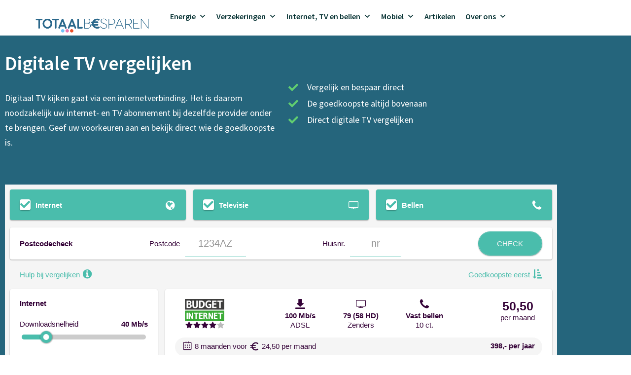

--- FILE ---
content_type: text/html; charset=UTF-8
request_url: https://internet.whitelabeled.nl/show/529TSON8DsibXjUP-245?noJS=1&tracking=-
body_size: 562
content:
<!DOCTYPE html>
<html lang="en-US">
<head>
<meta charset="UTF-8">
<meta name="viewport" content="width=device-width, initial-scale=1.0, maximum-scale=1.0, user-scalable=0" />
<title>Internetvergelijker</title>
<link href="https://internet.whitelabeled.nl/css/site/529TSON8DsibXjUP-245.scjxolj897iz06te.css" rel="stylesheet">
</head>

<body id="wli_whitelabeled_internet">

    <div id="wli_container"></div>

    <script>
        var wli_provider = [{"description":"Alles","value":null},{"description":"Budget Internet","value":"nlex"},{"description":"Delta","value":"delta"},{"description":"Freedom","value":"freedom"},{"description":"Jonaz","value":"jonaz"},{"description":"KPN","value":"kpn"},{"description":"Odido","value":"t-mobile"},{"description":"Online.nl","value":"onlinenl"},{"description":"Solcon","value":"solcon"},{"description":"Youfone","value":"youfone"},{"description":"Ziggo","value":"ziggo"}];
        var wli_combi_providers_energy = [{"label":"Budget Energie","value":"budget-energie"}];
        var wli_combi_providers_mobile = [{"label":"Ben","value":"ben"},{"label":"Budget Mobiel","value":"budget-mobiel"},{"label":"Delta","value":"delta"},{"label":"hollandsnieuwe","value":"hollandsnieuwe"},{"label":"KPN","value":"kpn"},{"label":"Odido","value":"t-mobile"},{"label":"Simyo","value":"simyo"},{"label":"Tele2","value":"tele2"},{"label":"Vodafone","value":"vodafone"},{"label":"Youfone","value":"youfone"}];
        if (typeof wli_filters === 'undefined') {
            var wli_filters = {
            };
        }
        if (typeof wli_options === 'undefined') {
            var wli_options = {
            };
        }

        var apiBase = 'https://api-internet.whitelabeled.nl/v1';
        var websiteId = '529TSON8DsibXjUP-245';
        var websiteTheme = 'default';
        var wli_tracking = '-';

        if (typeof wli_channel === 'undefined') {
            var wli_channel = '';
        }

    </script>


<script src="https://internet.whitelabeled.nl/dist/main.js?scjxolj897iz06te" async="async"></script></body>
</html>


--- FILE ---
content_type: text/html; charset=utf-8
request_url: https://www.google.com/recaptcha/api2/aframe
body_size: 267
content:
<!DOCTYPE HTML><html><head><meta http-equiv="content-type" content="text/html; charset=UTF-8"></head><body><script nonce="69qDEJ6jqCCzc6WFs0VfdQ">/** Anti-fraud and anti-abuse applications only. See google.com/recaptcha */ try{var clients={'sodar':'https://pagead2.googlesyndication.com/pagead/sodar?'};window.addEventListener("message",function(a){try{if(a.source===window.parent){var b=JSON.parse(a.data);var c=clients[b['id']];if(c){var d=document.createElement('img');d.src=c+b['params']+'&rc='+(localStorage.getItem("rc::a")?sessionStorage.getItem("rc::b"):"");window.document.body.appendChild(d);sessionStorage.setItem("rc::e",parseInt(sessionStorage.getItem("rc::e")||0)+1);localStorage.setItem("rc::h",'1769906039697');}}}catch(b){}});window.parent.postMessage("_grecaptcha_ready", "*");}catch(b){}</script></body></html>

--- FILE ---
content_type: text/css; charset=utf-8
request_url: https://www.totaalbesparen.com/app/themes/totaalbesparen/bootstrap.wrapper.css?ver=1769428395
body_size: 3430
content:
/*!
 * Bootstrap Grid Only (grid and responsive utilities extracted from Bootstrap 4.1.3)
 * GitHub: https://github.com/dmhendricks/bootstrap-grid-css
 * Bootstrap License: MIT (https://github.com/twbs/bootstrap/blob/v4-dev/LICENSE)
 * Credits: Twitter, Inc. & The Bootstrap Authors (https://github.com/twbs/bootstrap/graphs/contributors)
 */
 @-ms-viewport {
    width: device-width;
  }
  
  html {
    -webkit-box-sizing: border-box;
            box-sizing: border-box;
    -ms-overflow-style: scrollbar;
  }
  
  *,
  *::before,
  *::after {
    -webkit-box-sizing: inherit;
            box-sizing: inherit;
  }
  
  .bootstrap-wrapper {
    /**
   * Bootstrap overrides
   */
  }
  
  .bootstrap-wrapper .clearfix::after {
    display: block;
    clear: both;
    content: "";
  }
  
  .bootstrap-wrapper .visible {
    visibility: visible !important;
  }
  
  .bootstrap-wrapper .invisible {
    visibility: hidden !important;
  }
  
  .bootstrap-wrapper .hidden-xs-up {
    display: none !important;
  }
  
  @media (max-width: 575.98px) {
    .bootstrap-wrapper .hidden-xs-down {
      display: none !important;
    }
  }
  
  @media (min-width: 576px) {
    .bootstrap-wrapper .hidden-sm-up {
      display: none !important;
    }
  }
  
  @media (max-width: 767.98px) {
    .bootstrap-wrapper .hidden-sm-down {
      display: none !important;
    }
  }
  
  @media (min-width: 768px) {
    .bootstrap-wrapper .hidden-md-up {
      display: none !important;
    }
  }
  
  @media (max-width: 991.98px) {
    .bootstrap-wrapper .hidden-md-down {
      display: none !important;
    }
  }
  
  @media (min-width: 992px) {
    .bootstrap-wrapper .hidden-lg-up {
      display: none !important;
    }
  }
  
  @media (max-width: 1199.98px) {
    .bootstrap-wrapper .hidden-lg-down {
      display: none !important;
    }
  }
  
  @media (min-width: 1200px) {
    .bootstrap-wrapper .hidden-xl-up {
      display: none !important;
    }
  }
  
  .bootstrap-wrapper .hidden-xl-down {
    display: none !important;
  }
  
  .bootstrap-wrapper .visible-print-block {
    display: none !important;
  }
  
  @media print {
    .bootstrap-wrapper .visible-print-block {
      display: block !important;
    }
  }
  
  .bootstrap-wrapper .visible-print-inline {
    display: none !important;
  }
  
  @media print {
    .bootstrap-wrapper .visible-print-inline {
      display: inline !important;
    }
  }
  
  .bootstrap-wrapper .visible-print-inline-block {
    display: none !important;
  }
  
  @media print {
    .bootstrap-wrapper .visible-print-inline-block {
      display: inline-block !important;
    }
  }
  
  @media print {
    .bootstrap-wrapper .hidden-print {
      display: none !important;
    }
  }
  
  .bootstrap-wrapper .container {
    width: 100%;
    padding-right: 15px;
    padding-left: 15px;
    margin-right: auto;
    margin-left: auto;
  }
  
  @media (min-width: 576px) {
    .bootstrap-wrapper .container {
      max-width: 540px;
    }
  }
  
  @media (min-width: 768px) {
    .bootstrap-wrapper .container {
      max-width: 720px;
    }
  }
  
  @media (min-width: 992px) {
    .bootstrap-wrapper .container {
      max-width: 960px;
    }
  }
  
  @media (min-width: 1200px) {
    .bootstrap-wrapper .container {
      max-width: 1140px;
    }
  }
  
  .bootstrap-wrapper .container-fluid {
    width: 100%;
    padding-right: 15px;
    padding-left: 15px;
    margin-right: auto;
    margin-left: auto;
  }
  
  .bootstrap-wrapper .row {
    display: -webkit-box;
    display: -webkit-flex;
    display: -ms-flexbox;
    display: flex;
    -webkit-flex-wrap: wrap;
        -ms-flex-wrap: wrap;
            flex-wrap: wrap;
    margin-right: -15px;
    margin-left: -15px;
  }
  
  .bootstrap-wrapper .no-gutters {
    margin-right: 0;
    margin-left: 0;
  }
  
  .bootstrap-wrapper .no-gutters > .col,
  .bootstrap-wrapper .no-gutters > [class*="col-"] {
    padding-right: 0;
    padding-left: 0;
  }
  
  .bootstrap-wrapper .col-1, .bootstrap-wrapper .col-2, .bootstrap-wrapper .col-3, .bootstrap-wrapper .col-4, .bootstrap-wrapper .col-5, .bootstrap-wrapper .col-6, .bootstrap-wrapper .col-7, .bootstrap-wrapper .col-8, .bootstrap-wrapper .col-9, .bootstrap-wrapper .col-10, .bootstrap-wrapper .col-11, .bootstrap-wrapper .col-12, .bootstrap-wrapper .col,
  .bootstrap-wrapper .col-auto, .bootstrap-wrapper .col-sm-1, .bootstrap-wrapper .col-sm-2, .bootstrap-wrapper .col-sm-3, .bootstrap-wrapper .col-sm-4, .bootstrap-wrapper .col-sm-5, .bootstrap-wrapper .col-sm-6, .bootstrap-wrapper .col-sm-7, .bootstrap-wrapper .col-sm-8, .bootstrap-wrapper .col-sm-9, .bootstrap-wrapper .col-sm-10, .bootstrap-wrapper .col-sm-11, .bootstrap-wrapper .col-sm-12, .bootstrap-wrapper .col-sm,
  .bootstrap-wrapper .col-sm-auto, .bootstrap-wrapper .col-md-1, .bootstrap-wrapper .col-md-2, .bootstrap-wrapper .col-md-3, .bootstrap-wrapper .col-md-4, .bootstrap-wrapper .col-md-5, .bootstrap-wrapper .col-md-6, .bootstrap-wrapper .col-md-7, .bootstrap-wrapper .col-md-8, .bootstrap-wrapper .col-md-9, .bootstrap-wrapper .col-md-10, .bootstrap-wrapper .col-md-11, .bootstrap-wrapper .col-md-12, .bootstrap-wrapper .col-md,
  .bootstrap-wrapper .col-md-auto, .bootstrap-wrapper .col-lg-1, .bootstrap-wrapper .col-lg-2, .bootstrap-wrapper .col-lg-3, .bootstrap-wrapper .col-lg-4, .bootstrap-wrapper .col-lg-5, .bootstrap-wrapper .col-lg-6, .bootstrap-wrapper .col-lg-7, .bootstrap-wrapper .col-lg-8, .bootstrap-wrapper .col-lg-9, .bootstrap-wrapper .col-lg-10, .bootstrap-wrapper .col-lg-11, .bootstrap-wrapper .col-lg-12, .bootstrap-wrapper .col-lg,
  .bootstrap-wrapper .col-lg-auto, .bootstrap-wrapper .col-xl-1, .bootstrap-wrapper .col-xl-2, .bootstrap-wrapper .col-xl-3, .bootstrap-wrapper .col-xl-4, .bootstrap-wrapper .col-xl-5, .bootstrap-wrapper .col-xl-6, .bootstrap-wrapper .col-xl-7, .bootstrap-wrapper .col-xl-8, .bootstrap-wrapper .col-xl-9, .bootstrap-wrapper .col-xl-10, .bootstrap-wrapper .col-xl-11, .bootstrap-wrapper .col-xl-12, .bootstrap-wrapper .col-xl,
  .bootstrap-wrapper .col-xl-auto {
    position: relative;
    width: 100%;
    padding-right: 15px;
    padding-left: 15px;
  }
  
  .bootstrap-wrapper .col {
    -webkit-flex-basis: 0;
        -ms-flex-preferred-size: 0;
            flex-basis: 0;
    -webkit-box-flex: 1;
    -webkit-flex-grow: 1;
        -ms-flex-positive: 1;
            flex-grow: 1;
    max-width: 100%;
  }
  
  .bootstrap-wrapper .col-auto {
    -webkit-box-flex: 0;
    -webkit-flex: 0 0 auto;
        -ms-flex: 0 0 auto;
            flex: 0 0 auto;
    width: auto;
    max-width: 100%;
  }
  
  .bootstrap-wrapper .col-1 {
    -webkit-box-flex: 0;
    -webkit-flex: 0 0 8.3333333333%;
        -ms-flex: 0 0 8.3333333333%;
            flex: 0 0 8.3333333333%;
    max-width: 8.3333333333%;
  }
  
  .bootstrap-wrapper .col-2 {
    -webkit-box-flex: 0;
    -webkit-flex: 0 0 16.6666666667%;
        -ms-flex: 0 0 16.6666666667%;
            flex: 0 0 16.6666666667%;
    max-width: 16.6666666667%;
  }
  
  .bootstrap-wrapper .col-3 {
    -webkit-box-flex: 0;
    -webkit-flex: 0 0 25%;
        -ms-flex: 0 0 25%;
            flex: 0 0 25%;
    max-width: 25%;
  }
  
  .bootstrap-wrapper .col-4 {
    -webkit-box-flex: 0;
    -webkit-flex: 0 0 33.3333333333%;
        -ms-flex: 0 0 33.3333333333%;
            flex: 0 0 33.3333333333%;
    max-width: 33.3333333333%;
  }
  
  .bootstrap-wrapper .col-5 {
    -webkit-box-flex: 0;
    -webkit-flex: 0 0 41.6666666667%;
        -ms-flex: 0 0 41.6666666667%;
            flex: 0 0 41.6666666667%;
    max-width: 41.6666666667%;
  }
  
  .bootstrap-wrapper .col-6 {
    -webkit-box-flex: 0;
    -webkit-flex: 0 0 50%;
        -ms-flex: 0 0 50%;
            flex: 0 0 50%;
    max-width: 50%;
  }
  
  .bootstrap-wrapper .col-7 {
    -webkit-box-flex: 0;
    -webkit-flex: 0 0 58.3333333333%;
        -ms-flex: 0 0 58.3333333333%;
            flex: 0 0 58.3333333333%;
    max-width: 58.3333333333%;
  }
  
  .bootstrap-wrapper .col-8 {
    -webkit-box-flex: 0;
    -webkit-flex: 0 0 66.6666666667%;
        -ms-flex: 0 0 66.6666666667%;
            flex: 0 0 66.6666666667%;
    max-width: 66.6666666667%;
  }
  
  .bootstrap-wrapper .col-9 {
    -webkit-box-flex: 0;
    -webkit-flex: 0 0 75%;
        -ms-flex: 0 0 75%;
            flex: 0 0 75%;
    max-width: 75%;
  }
  
  .bootstrap-wrapper .col-10 {
    -webkit-box-flex: 0;
    -webkit-flex: 0 0 83.3333333333%;
        -ms-flex: 0 0 83.3333333333%;
            flex: 0 0 83.3333333333%;
    max-width: 83.3333333333%;
  }
  
  .bootstrap-wrapper .col-11 {
    -webkit-box-flex: 0;
    -webkit-flex: 0 0 91.6666666667%;
        -ms-flex: 0 0 91.6666666667%;
            flex: 0 0 91.6666666667%;
    max-width: 91.6666666667%;
  }
  
  .bootstrap-wrapper .col-12 {
    -webkit-box-flex: 0;
    -webkit-flex: 0 0 100%;
        -ms-flex: 0 0 100%;
            flex: 0 0 100%;
    max-width: 100%;
  }
  
  .bootstrap-wrapper .order-first {
    -webkit-box-ordinal-group: 0;
    -webkit-order: -1;
        -ms-flex-order: -1;
            order: -1;
  }
  
  .bootstrap-wrapper .order-last {
    -webkit-box-ordinal-group: 14;
    -webkit-order: 13;
        -ms-flex-order: 13;
            order: 13;
  }
  
  .bootstrap-wrapper .order-0 {
    -webkit-box-ordinal-group: 1;
    -webkit-order: 0;
        -ms-flex-order: 0;
            order: 0;
  }
  
  .bootstrap-wrapper .order-1 {
    -webkit-box-ordinal-group: 2;
    -webkit-order: 1;
        -ms-flex-order: 1;
            order: 1;
  }
  
  .bootstrap-wrapper .order-2 {
    -webkit-box-ordinal-group: 3;
    -webkit-order: 2;
        -ms-flex-order: 2;
            order: 2;
  }
  
  .bootstrap-wrapper .order-3 {
    -webkit-box-ordinal-group: 4;
    -webkit-order: 3;
        -ms-flex-order: 3;
            order: 3;
  }
  
  .bootstrap-wrapper .order-4 {
    -webkit-box-ordinal-group: 5;
    -webkit-order: 4;
        -ms-flex-order: 4;
            order: 4;
  }
  
  .bootstrap-wrapper .order-5 {
    -webkit-box-ordinal-group: 6;
    -webkit-order: 5;
        -ms-flex-order: 5;
            order: 5;
  }
  
  .bootstrap-wrapper .order-6 {
    -webkit-box-ordinal-group: 7;
    -webkit-order: 6;
        -ms-flex-order: 6;
            order: 6;
  }
  
  .bootstrap-wrapper .order-7 {
    -webkit-box-ordinal-group: 8;
    -webkit-order: 7;
        -ms-flex-order: 7;
            order: 7;
  }
  
  .bootstrap-wrapper .order-8 {
    -webkit-box-ordinal-group: 9;
    -webkit-order: 8;
        -ms-flex-order: 8;
            order: 8;
  }
  
  .bootstrap-wrapper .order-9 {
    -webkit-box-ordinal-group: 10;
    -webkit-order: 9;
        -ms-flex-order: 9;
            order: 9;
  }
  
  .bootstrap-wrapper .order-10 {
    -webkit-box-ordinal-group: 11;
    -webkit-order: 10;
        -ms-flex-order: 10;
            order: 10;
  }
  
  .bootstrap-wrapper .order-11 {
    -webkit-box-ordinal-group: 12;
    -webkit-order: 11;
        -ms-flex-order: 11;
            order: 11;
  }
  
  .bootstrap-wrapper .order-12 {
    -webkit-box-ordinal-group: 13;
    -webkit-order: 12;
        -ms-flex-order: 12;
            order: 12;
  }
  
  .bootstrap-wrapper .offset-1 {
    margin-left: 8.3333333333%;
  }
  
  .bootstrap-wrapper .offset-2 {
    margin-left: 16.6666666667%;
  }
  
  .bootstrap-wrapper .offset-3 {
    margin-left: 25%;
  }
  
  .bootstrap-wrapper .offset-4 {
    margin-left: 33.3333333333%;
  }
  
  .bootstrap-wrapper .offset-5 {
    margin-left: 41.6666666667%;
  }
  
  .bootstrap-wrapper .offset-6 {
    margin-left: 50%;
  }
  
  .bootstrap-wrapper .offset-7 {
    margin-left: 58.3333333333%;
  }
  
  .bootstrap-wrapper .offset-8 {
    margin-left: 66.6666666667%;
  }
  
  .bootstrap-wrapper .offset-9 {
    margin-left: 75%;
  }
  
  .bootstrap-wrapper .offset-10 {
    margin-left: 83.3333333333%;
  }
  
  .bootstrap-wrapper .offset-11 {
    margin-left: 91.6666666667%;
  }
  
  @media (min-width: 576px) {
    .bootstrap-wrapper .col-sm {
      -webkit-flex-basis: 0;
          -ms-flex-preferred-size: 0;
              flex-basis: 0;
      -webkit-box-flex: 1;
      -webkit-flex-grow: 1;
          -ms-flex-positive: 1;
              flex-grow: 1;
      max-width: 100%;
    }
    .bootstrap-wrapper .col-sm-auto {
      -webkit-box-flex: 0;
      -webkit-flex: 0 0 auto;
          -ms-flex: 0 0 auto;
              flex: 0 0 auto;
      width: auto;
      max-width: 100%;
    }
    .bootstrap-wrapper .col-sm-1 {
      -webkit-box-flex: 0;
      -webkit-flex: 0 0 8.3333333333%;
          -ms-flex: 0 0 8.3333333333%;
              flex: 0 0 8.3333333333%;
      max-width: 8.3333333333%;
    }
    .bootstrap-wrapper .col-sm-2 {
      -webkit-box-flex: 0;
      -webkit-flex: 0 0 16.6666666667%;
          -ms-flex: 0 0 16.6666666667%;
              flex: 0 0 16.6666666667%;
      max-width: 16.6666666667%;
    }
    .bootstrap-wrapper .col-sm-3 {
      -webkit-box-flex: 0;
      -webkit-flex: 0 0 25%;
          -ms-flex: 0 0 25%;
              flex: 0 0 25%;
      max-width: 25%;
    }
    .bootstrap-wrapper .col-sm-4 {
      -webkit-box-flex: 0;
      -webkit-flex: 0 0 33.3333333333%;
          -ms-flex: 0 0 33.3333333333%;
              flex: 0 0 33.3333333333%;
      max-width: 33.3333333333%;
    }
    .bootstrap-wrapper .col-sm-5 {
      -webkit-box-flex: 0;
      -webkit-flex: 0 0 41.6666666667%;
          -ms-flex: 0 0 41.6666666667%;
              flex: 0 0 41.6666666667%;
      max-width: 41.6666666667%;
    }
    .bootstrap-wrapper .col-sm-6 {
      -webkit-box-flex: 0;
      -webkit-flex: 0 0 50%;
          -ms-flex: 0 0 50%;
              flex: 0 0 50%;
      max-width: 50%;
    }
    .bootstrap-wrapper .col-sm-7 {
      -webkit-box-flex: 0;
      -webkit-flex: 0 0 58.3333333333%;
          -ms-flex: 0 0 58.3333333333%;
              flex: 0 0 58.3333333333%;
      max-width: 58.3333333333%;
    }
    .bootstrap-wrapper .col-sm-8 {
      -webkit-box-flex: 0;
      -webkit-flex: 0 0 66.6666666667%;
          -ms-flex: 0 0 66.6666666667%;
              flex: 0 0 66.6666666667%;
      max-width: 66.6666666667%;
    }
    .bootstrap-wrapper .col-sm-9 {
      -webkit-box-flex: 0;
      -webkit-flex: 0 0 75%;
          -ms-flex: 0 0 75%;
              flex: 0 0 75%;
      max-width: 75%;
    }
    .bootstrap-wrapper .col-sm-10 {
      -webkit-box-flex: 0;
      -webkit-flex: 0 0 83.3333333333%;
          -ms-flex: 0 0 83.3333333333%;
              flex: 0 0 83.3333333333%;
      max-width: 83.3333333333%;
    }
    .bootstrap-wrapper .col-sm-11 {
      -webkit-box-flex: 0;
      -webkit-flex: 0 0 91.6666666667%;
          -ms-flex: 0 0 91.6666666667%;
              flex: 0 0 91.6666666667%;
      max-width: 91.6666666667%;
    }
    .bootstrap-wrapper .col-sm-12 {
      -webkit-box-flex: 0;
      -webkit-flex: 0 0 100%;
          -ms-flex: 0 0 100%;
              flex: 0 0 100%;
      max-width: 100%;
    }
    .bootstrap-wrapper .order-sm-first {
      -webkit-box-ordinal-group: 0;
      -webkit-order: -1;
          -ms-flex-order: -1;
              order: -1;
    }
    .bootstrap-wrapper .order-sm-last {
      -webkit-box-ordinal-group: 14;
      -webkit-order: 13;
          -ms-flex-order: 13;
              order: 13;
    }
    .bootstrap-wrapper .order-sm-0 {
      -webkit-box-ordinal-group: 1;
      -webkit-order: 0;
          -ms-flex-order: 0;
              order: 0;
    }
    .bootstrap-wrapper .order-sm-1 {
      -webkit-box-ordinal-group: 2;
      -webkit-order: 1;
          -ms-flex-order: 1;
              order: 1;
    }
    .bootstrap-wrapper .order-sm-2 {
      -webkit-box-ordinal-group: 3;
      -webkit-order: 2;
          -ms-flex-order: 2;
              order: 2;
    }
    .bootstrap-wrapper .order-sm-3 {
      -webkit-box-ordinal-group: 4;
      -webkit-order: 3;
          -ms-flex-order: 3;
              order: 3;
    }
    .bootstrap-wrapper .order-sm-4 {
      -webkit-box-ordinal-group: 5;
      -webkit-order: 4;
          -ms-flex-order: 4;
              order: 4;
    }
    .bootstrap-wrapper .order-sm-5 {
      -webkit-box-ordinal-group: 6;
      -webkit-order: 5;
          -ms-flex-order: 5;
              order: 5;
    }
    .bootstrap-wrapper .order-sm-6 {
      -webkit-box-ordinal-group: 7;
      -webkit-order: 6;
          -ms-flex-order: 6;
              order: 6;
    }
    .bootstrap-wrapper .order-sm-7 {
      -webkit-box-ordinal-group: 8;
      -webkit-order: 7;
          -ms-flex-order: 7;
              order: 7;
    }
    .bootstrap-wrapper .order-sm-8 {
      -webkit-box-ordinal-group: 9;
      -webkit-order: 8;
          -ms-flex-order: 8;
              order: 8;
    }
    .bootstrap-wrapper .order-sm-9 {
      -webkit-box-ordinal-group: 10;
      -webkit-order: 9;
          -ms-flex-order: 9;
              order: 9;
    }
    .bootstrap-wrapper .order-sm-10 {
      -webkit-box-ordinal-group: 11;
      -webkit-order: 10;
          -ms-flex-order: 10;
              order: 10;
    }
    .bootstrap-wrapper .order-sm-11 {
      -webkit-box-ordinal-group: 12;
      -webkit-order: 11;
          -ms-flex-order: 11;
              order: 11;
    }
    .bootstrap-wrapper .order-sm-12 {
      -webkit-box-ordinal-group: 13;
      -webkit-order: 12;
          -ms-flex-order: 12;
              order: 12;
    }
    .bootstrap-wrapper .offset-sm-0 {
      margin-left: 0;
    }
    .bootstrap-wrapper .offset-sm-1 {
      margin-left: 8.3333333333%;
    }
    .bootstrap-wrapper .offset-sm-2 {
      margin-left: 16.6666666667%;
    }
    .bootstrap-wrapper .offset-sm-3 {
      margin-left: 25%;
    }
    .bootstrap-wrapper .offset-sm-4 {
      margin-left: 33.3333333333%;
    }
    .bootstrap-wrapper .offset-sm-5 {
      margin-left: 41.6666666667%;
    }
    .bootstrap-wrapper .offset-sm-6 {
      margin-left: 50%;
    }
    .bootstrap-wrapper .offset-sm-7 {
      margin-left: 58.3333333333%;
    }
    .bootstrap-wrapper .offset-sm-8 {
      margin-left: 66.6666666667%;
    }
    .bootstrap-wrapper .offset-sm-9 {
      margin-left: 75%;
    }
    .bootstrap-wrapper .offset-sm-10 {
      margin-left: 83.3333333333%;
    }
    .bootstrap-wrapper .offset-sm-11 {
      margin-left: 91.6666666667%;
    }
  }
  
  @media (min-width: 768px) {
    .bootstrap-wrapper .col-md {
      -webkit-flex-basis: 0;
          -ms-flex-preferred-size: 0;
              flex-basis: 0;
      -webkit-box-flex: 1;
      -webkit-flex-grow: 1;
          -ms-flex-positive: 1;
              flex-grow: 1;
      max-width: 100%;
    }
    .bootstrap-wrapper .col-md-auto {
      -webkit-box-flex: 0;
      -webkit-flex: 0 0 auto;
          -ms-flex: 0 0 auto;
              flex: 0 0 auto;
      width: auto;
      max-width: 100%;
    }
    .bootstrap-wrapper .col-md-1 {
      -webkit-box-flex: 0;
      -webkit-flex: 0 0 8.3333333333%;
          -ms-flex: 0 0 8.3333333333%;
              flex: 0 0 8.3333333333%;
      max-width: 8.3333333333%;
    }
    .bootstrap-wrapper .col-md-2 {
      -webkit-box-flex: 0;
      -webkit-flex: 0 0 16.6666666667%;
          -ms-flex: 0 0 16.6666666667%;
              flex: 0 0 16.6666666667%;
      max-width: 16.6666666667%;
    }
    .bootstrap-wrapper .col-md-3 {
      -webkit-box-flex: 0;
      -webkit-flex: 0 0 25%;
          -ms-flex: 0 0 25%;
              flex: 0 0 25%;
      max-width: 25%;
    }
    .bootstrap-wrapper .col-md-4 {
      -webkit-box-flex: 0;
      -webkit-flex: 0 0 33.3333333333%;
          -ms-flex: 0 0 33.3333333333%;
              flex: 0 0 33.3333333333%;
      max-width: 33.3333333333%;
    }
    .bootstrap-wrapper .col-md-5 {
      -webkit-box-flex: 0;
      -webkit-flex: 0 0 41.6666666667%;
          -ms-flex: 0 0 41.6666666667%;
              flex: 0 0 41.6666666667%;
      max-width: 41.6666666667%;
    }
    .bootstrap-wrapper .col-md-6 {
      -webkit-box-flex: 0;
      -webkit-flex: 0 0 50%;
          -ms-flex: 0 0 50%;
              flex: 0 0 50%;
      max-width: 50%;
    }
    .bootstrap-wrapper .col-md-7 {
      -webkit-box-flex: 0;
      -webkit-flex: 0 0 58.3333333333%;
          -ms-flex: 0 0 58.3333333333%;
              flex: 0 0 58.3333333333%;
      max-width: 58.3333333333%;
    }
    .bootstrap-wrapper .col-md-8 {
      -webkit-box-flex: 0;
      -webkit-flex: 0 0 66.6666666667%;
          -ms-flex: 0 0 66.6666666667%;
              flex: 0 0 66.6666666667%;
      max-width: 66.6666666667%;
    }
    .bootstrap-wrapper .col-md-9 {
      -webkit-box-flex: 0;
      -webkit-flex: 0 0 75%;
          -ms-flex: 0 0 75%;
              flex: 0 0 75%;
      max-width: 75%;
    }
    .bootstrap-wrapper .col-md-10 {
      -webkit-box-flex: 0;
      -webkit-flex: 0 0 83.3333333333%;
          -ms-flex: 0 0 83.3333333333%;
              flex: 0 0 83.3333333333%;
      max-width: 83.3333333333%;
    }
    .bootstrap-wrapper .col-md-11 {
      -webkit-box-flex: 0;
      -webkit-flex: 0 0 91.6666666667%;
          -ms-flex: 0 0 91.6666666667%;
              flex: 0 0 91.6666666667%;
      max-width: 91.6666666667%;
    }
    .bootstrap-wrapper .col-md-12 {
      -webkit-box-flex: 0;
      -webkit-flex: 0 0 100%;
          -ms-flex: 0 0 100%;
              flex: 0 0 100%;
      max-width: 100%;
    }
    .bootstrap-wrapper .order-md-first {
      -webkit-box-ordinal-group: 0;
      -webkit-order: -1;
          -ms-flex-order: -1;
              order: -1;
    }
    .bootstrap-wrapper .order-md-last {
      -webkit-box-ordinal-group: 14;
      -webkit-order: 13;
          -ms-flex-order: 13;
              order: 13;
    }
    .bootstrap-wrapper .order-md-0 {
      -webkit-box-ordinal-group: 1;
      -webkit-order: 0;
          -ms-flex-order: 0;
              order: 0;
    }
    .bootstrap-wrapper .order-md-1 {
      -webkit-box-ordinal-group: 2;
      -webkit-order: 1;
          -ms-flex-order: 1;
              order: 1;
    }
    .bootstrap-wrapper .order-md-2 {
      -webkit-box-ordinal-group: 3;
      -webkit-order: 2;
          -ms-flex-order: 2;
              order: 2;
    }
    .bootstrap-wrapper .order-md-3 {
      -webkit-box-ordinal-group: 4;
      -webkit-order: 3;
          -ms-flex-order: 3;
              order: 3;
    }
    .bootstrap-wrapper .order-md-4 {
      -webkit-box-ordinal-group: 5;
      -webkit-order: 4;
          -ms-flex-order: 4;
              order: 4;
    }
    .bootstrap-wrapper .order-md-5 {
      -webkit-box-ordinal-group: 6;
      -webkit-order: 5;
          -ms-flex-order: 5;
              order: 5;
    }
    .bootstrap-wrapper .order-md-6 {
      -webkit-box-ordinal-group: 7;
      -webkit-order: 6;
          -ms-flex-order: 6;
              order: 6;
    }
    .bootstrap-wrapper .order-md-7 {
      -webkit-box-ordinal-group: 8;
      -webkit-order: 7;
          -ms-flex-order: 7;
              order: 7;
    }
    .bootstrap-wrapper .order-md-8 {
      -webkit-box-ordinal-group: 9;
      -webkit-order: 8;
          -ms-flex-order: 8;
              order: 8;
    }
    .bootstrap-wrapper .order-md-9 {
      -webkit-box-ordinal-group: 10;
      -webkit-order: 9;
          -ms-flex-order: 9;
              order: 9;
    }
    .bootstrap-wrapper .order-md-10 {
      -webkit-box-ordinal-group: 11;
      -webkit-order: 10;
          -ms-flex-order: 10;
              order: 10;
    }
    .bootstrap-wrapper .order-md-11 {
      -webkit-box-ordinal-group: 12;
      -webkit-order: 11;
          -ms-flex-order: 11;
              order: 11;
    }
    .bootstrap-wrapper .order-md-12 {
      -webkit-box-ordinal-group: 13;
      -webkit-order: 12;
          -ms-flex-order: 12;
              order: 12;
    }
    .bootstrap-wrapper .offset-md-0 {
      margin-left: 0;
    }
    .bootstrap-wrapper .offset-md-1 {
      margin-left: 8.3333333333%;
    }
    .bootstrap-wrapper .offset-md-2 {
      margin-left: 16.6666666667%;
    }
    .bootstrap-wrapper .offset-md-3 {
      margin-left: 25%;
    }
    .bootstrap-wrapper .offset-md-4 {
      margin-left: 33.3333333333%;
    }
    .bootstrap-wrapper .offset-md-5 {
      margin-left: 41.6666666667%;
    }
    .bootstrap-wrapper .offset-md-6 {
      margin-left: 50%;
    }
    .bootstrap-wrapper .offset-md-7 {
      margin-left: 58.3333333333%;
    }
    .bootstrap-wrapper .offset-md-8 {
      margin-left: 66.6666666667%;
    }
    .bootstrap-wrapper .offset-md-9 {
      margin-left: 75%;
    }
    .bootstrap-wrapper .offset-md-10 {
      margin-left: 83.3333333333%;
    }
    .bootstrap-wrapper .offset-md-11 {
      margin-left: 91.6666666667%;
    }
  }
  
  @media (min-width: 992px) {
    .bootstrap-wrapper .col-lg {
      -webkit-flex-basis: 0;
          -ms-flex-preferred-size: 0;
              flex-basis: 0;
      -webkit-box-flex: 1;
      -webkit-flex-grow: 1;
          -ms-flex-positive: 1;
              flex-grow: 1;
      max-width: 100%;
    }
    .bootstrap-wrapper .col-lg-auto {
      -webkit-box-flex: 0;
      -webkit-flex: 0 0 auto;
          -ms-flex: 0 0 auto;
              flex: 0 0 auto;
      width: auto;
      max-width: 100%;
    }
    .bootstrap-wrapper .col-lg-1 {
      -webkit-box-flex: 0;
      -webkit-flex: 0 0 8.3333333333%;
          -ms-flex: 0 0 8.3333333333%;
              flex: 0 0 8.3333333333%;
      max-width: 8.3333333333%;
    }
    .bootstrap-wrapper .col-lg-2 {
      -webkit-box-flex: 0;
      -webkit-flex: 0 0 16.6666666667%;
          -ms-flex: 0 0 16.6666666667%;
              flex: 0 0 16.6666666667%;
      max-width: 16.6666666667%;
    }
    .bootstrap-wrapper .col-lg-3 {
      -webkit-box-flex: 0;
      -webkit-flex: 0 0 25%;
          -ms-flex: 0 0 25%;
              flex: 0 0 25%;
      max-width: 25%;
    }
    .bootstrap-wrapper .col-lg-4 {
      -webkit-box-flex: 0;
      -webkit-flex: 0 0 33.3333333333%;
          -ms-flex: 0 0 33.3333333333%;
              flex: 0 0 33.3333333333%;
      max-width: 33.3333333333%;
    }
    .bootstrap-wrapper .col-lg-5 {
      -webkit-box-flex: 0;
      -webkit-flex: 0 0 41.6666666667%;
          -ms-flex: 0 0 41.6666666667%;
              flex: 0 0 41.6666666667%;
      max-width: 41.6666666667%;
    }
    .bootstrap-wrapper .col-lg-6 {
      -webkit-box-flex: 0;
      -webkit-flex: 0 0 50%;
          -ms-flex: 0 0 50%;
              flex: 0 0 50%;
      max-width: 50%;
    }
    .bootstrap-wrapper .col-lg-7 {
      -webkit-box-flex: 0;
      -webkit-flex: 0 0 58.3333333333%;
          -ms-flex: 0 0 58.3333333333%;
              flex: 0 0 58.3333333333%;
      max-width: 58.3333333333%;
    }
    .bootstrap-wrapper .col-lg-8 {
      -webkit-box-flex: 0;
      -webkit-flex: 0 0 66.6666666667%;
          -ms-flex: 0 0 66.6666666667%;
              flex: 0 0 66.6666666667%;
      max-width: 66.6666666667%;
    }
    .bootstrap-wrapper .col-lg-9 {
      -webkit-box-flex: 0;
      -webkit-flex: 0 0 75%;
          -ms-flex: 0 0 75%;
              flex: 0 0 75%;
      max-width: 75%;
    }
    .bootstrap-wrapper .col-lg-10 {
      -webkit-box-flex: 0;
      -webkit-flex: 0 0 83.3333333333%;
          -ms-flex: 0 0 83.3333333333%;
              flex: 0 0 83.3333333333%;
      max-width: 83.3333333333%;
    }
    .bootstrap-wrapper .col-lg-11 {
      -webkit-box-flex: 0;
      -webkit-flex: 0 0 91.6666666667%;
          -ms-flex: 0 0 91.6666666667%;
              flex: 0 0 91.6666666667%;
      max-width: 91.6666666667%;
    }
    .bootstrap-wrapper .col-lg-12 {
      -webkit-box-flex: 0;
      -webkit-flex: 0 0 100%;
          -ms-flex: 0 0 100%;
              flex: 0 0 100%;
      max-width: 100%;
    }
    .bootstrap-wrapper .order-lg-first {
      -webkit-box-ordinal-group: 0;
      -webkit-order: -1;
          -ms-flex-order: -1;
              order: -1;
    }
    .bootstrap-wrapper .order-lg-last {
      -webkit-box-ordinal-group: 14;
      -webkit-order: 13;
          -ms-flex-order: 13;
              order: 13;
    }
    .bootstrap-wrapper .order-lg-0 {
      -webkit-box-ordinal-group: 1;
      -webkit-order: 0;
          -ms-flex-order: 0;
              order: 0;
    }
    .bootstrap-wrapper .order-lg-1 {
      -webkit-box-ordinal-group: 2;
      -webkit-order: 1;
          -ms-flex-order: 1;
              order: 1;
    }
    .bootstrap-wrapper .order-lg-2 {
      -webkit-box-ordinal-group: 3;
      -webkit-order: 2;
          -ms-flex-order: 2;
              order: 2;
    }
    .bootstrap-wrapper .order-lg-3 {
      -webkit-box-ordinal-group: 4;
      -webkit-order: 3;
          -ms-flex-order: 3;
              order: 3;
    }
    .bootstrap-wrapper .order-lg-4 {
      -webkit-box-ordinal-group: 5;
      -webkit-order: 4;
          -ms-flex-order: 4;
              order: 4;
    }
    .bootstrap-wrapper .order-lg-5 {
      -webkit-box-ordinal-group: 6;
      -webkit-order: 5;
          -ms-flex-order: 5;
              order: 5;
    }
    .bootstrap-wrapper .order-lg-6 {
      -webkit-box-ordinal-group: 7;
      -webkit-order: 6;
          -ms-flex-order: 6;
              order: 6;
    }
    .bootstrap-wrapper .order-lg-7 {
      -webkit-box-ordinal-group: 8;
      -webkit-order: 7;
          -ms-flex-order: 7;
              order: 7;
    }
    .bootstrap-wrapper .order-lg-8 {
      -webkit-box-ordinal-group: 9;
      -webkit-order: 8;
          -ms-flex-order: 8;
              order: 8;
    }
    .bootstrap-wrapper .order-lg-9 {
      -webkit-box-ordinal-group: 10;
      -webkit-order: 9;
          -ms-flex-order: 9;
              order: 9;
    }
    .bootstrap-wrapper .order-lg-10 {
      -webkit-box-ordinal-group: 11;
      -webkit-order: 10;
          -ms-flex-order: 10;
              order: 10;
    }
    .bootstrap-wrapper .order-lg-11 {
      -webkit-box-ordinal-group: 12;
      -webkit-order: 11;
          -ms-flex-order: 11;
              order: 11;
    }
    .bootstrap-wrapper .order-lg-12 {
      -webkit-box-ordinal-group: 13;
      -webkit-order: 12;
          -ms-flex-order: 12;
              order: 12;
    }
    .bootstrap-wrapper .offset-lg-0 {
      margin-left: 0;
    }
    .bootstrap-wrapper .offset-lg-1 {
      margin-left: 8.3333333333%;
    }
    .bootstrap-wrapper .offset-lg-2 {
      margin-left: 16.6666666667%;
    }
    .bootstrap-wrapper .offset-lg-3 {
      margin-left: 25%;
    }
    .bootstrap-wrapper .offset-lg-4 {
      margin-left: 33.3333333333%;
    }
    .bootstrap-wrapper .offset-lg-5 {
      margin-left: 41.6666666667%;
    }
    .bootstrap-wrapper .offset-lg-6 {
      margin-left: 50%;
    }
    .bootstrap-wrapper .offset-lg-7 {
      margin-left: 58.3333333333%;
    }
    .bootstrap-wrapper .offset-lg-8 {
      margin-left: 66.6666666667%;
    }
    .bootstrap-wrapper .offset-lg-9 {
      margin-left: 75%;
    }
    .bootstrap-wrapper .offset-lg-10 {
      margin-left: 83.3333333333%;
    }
    .bootstrap-wrapper .offset-lg-11 {
      margin-left: 91.6666666667%;
    }
  }
  
  @media (min-width: 1200px) {
    .bootstrap-wrapper .col-xl {
      -webkit-flex-basis: 0;
          -ms-flex-preferred-size: 0;
              flex-basis: 0;
      -webkit-box-flex: 1;
      -webkit-flex-grow: 1;
          -ms-flex-positive: 1;
              flex-grow: 1;
      max-width: 100%;
    }
    .bootstrap-wrapper .col-xl-auto {
      -webkit-box-flex: 0;
      -webkit-flex: 0 0 auto;
          -ms-flex: 0 0 auto;
              flex: 0 0 auto;
      width: auto;
      max-width: 100%;
    }
    .bootstrap-wrapper .col-xl-1 {
      -webkit-box-flex: 0;
      -webkit-flex: 0 0 8.3333333333%;
          -ms-flex: 0 0 8.3333333333%;
              flex: 0 0 8.3333333333%;
      max-width: 8.3333333333%;
    }
    .bootstrap-wrapper .col-xl-2 {
      -webkit-box-flex: 0;
      -webkit-flex: 0 0 16.6666666667%;
          -ms-flex: 0 0 16.6666666667%;
              flex: 0 0 16.6666666667%;
      max-width: 16.6666666667%;
    }
    .bootstrap-wrapper .col-xl-3 {
      -webkit-box-flex: 0;
      -webkit-flex: 0 0 25%;
          -ms-flex: 0 0 25%;
              flex: 0 0 25%;
      max-width: 25%;
    }
    .bootstrap-wrapper .col-xl-4 {
      -webkit-box-flex: 0;
      -webkit-flex: 0 0 33.3333333333%;
          -ms-flex: 0 0 33.3333333333%;
              flex: 0 0 33.3333333333%;
      max-width: 33.3333333333%;
    }
    .bootstrap-wrapper .col-xl-5 {
      -webkit-box-flex: 0;
      -webkit-flex: 0 0 41.6666666667%;
          -ms-flex: 0 0 41.6666666667%;
              flex: 0 0 41.6666666667%;
      max-width: 41.6666666667%;
    }
    .bootstrap-wrapper .col-xl-6 {
      -webkit-box-flex: 0;
      -webkit-flex: 0 0 50%;
          -ms-flex: 0 0 50%;
              flex: 0 0 50%;
      max-width: 50%;
    }
    .bootstrap-wrapper .col-xl-7 {
      -webkit-box-flex: 0;
      -webkit-flex: 0 0 58.3333333333%;
          -ms-flex: 0 0 58.3333333333%;
              flex: 0 0 58.3333333333%;
      max-width: 58.3333333333%;
    }
    .bootstrap-wrapper .col-xl-8 {
      -webkit-box-flex: 0;
      -webkit-flex: 0 0 66.6666666667%;
          -ms-flex: 0 0 66.6666666667%;
              flex: 0 0 66.6666666667%;
      max-width: 66.6666666667%;
    }
    .bootstrap-wrapper .col-xl-9 {
      -webkit-box-flex: 0;
      -webkit-flex: 0 0 75%;
          -ms-flex: 0 0 75%;
              flex: 0 0 75%;
      max-width: 75%;
    }
    .bootstrap-wrapper .col-xl-10 {
      -webkit-box-flex: 0;
      -webkit-flex: 0 0 83.3333333333%;
          -ms-flex: 0 0 83.3333333333%;
              flex: 0 0 83.3333333333%;
      max-width: 83.3333333333%;
    }
    .bootstrap-wrapper .col-xl-11 {
      -webkit-box-flex: 0;
      -webkit-flex: 0 0 91.6666666667%;
          -ms-flex: 0 0 91.6666666667%;
              flex: 0 0 91.6666666667%;
      max-width: 91.6666666667%;
    }
    .bootstrap-wrapper .col-xl-12 {
      -webkit-box-flex: 0;
      -webkit-flex: 0 0 100%;
          -ms-flex: 0 0 100%;
              flex: 0 0 100%;
      max-width: 100%;
    }
    .bootstrap-wrapper .order-xl-first {
      -webkit-box-ordinal-group: 0;
      -webkit-order: -1;
          -ms-flex-order: -1;
              order: -1;
    }
    .bootstrap-wrapper .order-xl-last {
      -webkit-box-ordinal-group: 14;
      -webkit-order: 13;
          -ms-flex-order: 13;
              order: 13;
    }
    .bootstrap-wrapper .order-xl-0 {
      -webkit-box-ordinal-group: 1;
      -webkit-order: 0;
          -ms-flex-order: 0;
              order: 0;
    }
    .bootstrap-wrapper .order-xl-1 {
      -webkit-box-ordinal-group: 2;
      -webkit-order: 1;
          -ms-flex-order: 1;
              order: 1;
    }
    .bootstrap-wrapper .order-xl-2 {
      -webkit-box-ordinal-group: 3;
      -webkit-order: 2;
          -ms-flex-order: 2;
              order: 2;
    }
    .bootstrap-wrapper .order-xl-3 {
      -webkit-box-ordinal-group: 4;
      -webkit-order: 3;
          -ms-flex-order: 3;
              order: 3;
    }
    .bootstrap-wrapper .order-xl-4 {
      -webkit-box-ordinal-group: 5;
      -webkit-order: 4;
          -ms-flex-order: 4;
              order: 4;
    }
    .bootstrap-wrapper .order-xl-5 {
      -webkit-box-ordinal-group: 6;
      -webkit-order: 5;
          -ms-flex-order: 5;
              order: 5;
    }
    .bootstrap-wrapper .order-xl-6 {
      -webkit-box-ordinal-group: 7;
      -webkit-order: 6;
          -ms-flex-order: 6;
              order: 6;
    }
    .bootstrap-wrapper .order-xl-7 {
      -webkit-box-ordinal-group: 8;
      -webkit-order: 7;
          -ms-flex-order: 7;
              order: 7;
    }
    .bootstrap-wrapper .order-xl-8 {
      -webkit-box-ordinal-group: 9;
      -webkit-order: 8;
          -ms-flex-order: 8;
              order: 8;
    }
    .bootstrap-wrapper .order-xl-9 {
      -webkit-box-ordinal-group: 10;
      -webkit-order: 9;
          -ms-flex-order: 9;
              order: 9;
    }
    .bootstrap-wrapper .order-xl-10 {
      -webkit-box-ordinal-group: 11;
      -webkit-order: 10;
          -ms-flex-order: 10;
              order: 10;
    }
    .bootstrap-wrapper .order-xl-11 {
      -webkit-box-ordinal-group: 12;
      -webkit-order: 11;
          -ms-flex-order: 11;
              order: 11;
    }
    .bootstrap-wrapper .order-xl-12 {
      -webkit-box-ordinal-group: 13;
      -webkit-order: 12;
          -ms-flex-order: 12;
              order: 12;
    }
    .bootstrap-wrapper .offset-xl-0 {
      margin-left: 0;
    }
    .bootstrap-wrapper .offset-xl-1 {
      margin-left: 8.3333333333%;
    }
    .bootstrap-wrapper .offset-xl-2 {
      margin-left: 16.6666666667%;
    }
    .bootstrap-wrapper .offset-xl-3 {
      margin-left: 25%;
    }
    .bootstrap-wrapper .offset-xl-4 {
      margin-left: 33.3333333333%;
    }
    .bootstrap-wrapper .offset-xl-5 {
      margin-left: 41.6666666667%;
    }
    .bootstrap-wrapper .offset-xl-6 {
      margin-left: 50%;
    }
    .bootstrap-wrapper .offset-xl-7 {
      margin-left: 58.3333333333%;
    }
    .bootstrap-wrapper .offset-xl-8 {
      margin-left: 66.6666666667%;
    }
    .bootstrap-wrapper .offset-xl-9 {
      margin-left: 75%;
    }
    .bootstrap-wrapper .offset-xl-10 {
      margin-left: 83.3333333333%;
    }
    .bootstrap-wrapper .offset-xl-11 {
      margin-left: 91.6666666667%;
    }
  }
  
  .bootstrap-wrapper .img-fluid {
    max-width: 100%;
    height: auto;
  }
  

  .bootstrap-wrapper .form-control {
    display: block;
    width: 100%;
    height: 34px;
    padding: 6px 8px;
    font-size: 14px;
    margin-bottom: 0 !important;
    line-height: 1.42857143;
    color: #555;
    background-color: #fff;
    background-image: none;
    border: 1px solid #ccc;
    border-radius: 4px;
    -webkit-box-shadow: inset 0 1px 1px rgba(0,0,0,.075);
    box-shadow: inset 0 1px 1px rgba(0,0,0,.075);
    -webkit-transition: border-color ease-in-out .15s,box-shadow ease-in-out .15s;
    -o-transition: border-color ease-in-out .15s,box-shadow ease-in-out .15s;
    -webkit-transition: border-color ease-in-out .15s,-webkit-box-shadow ease-in-out .15s;
    transition: border-color ease-in-out .15s,-webkit-box-shadow ease-in-out .15s;
    transition: border-color ease-in-out .15s,box-shadow ease-in-out .15s;
    transition: border-color ease-in-out .15s,box-shadow ease-in-out .15s,-webkit-box-shadow ease-in-out .15s;
}

.bootstrap-wrapper .btn-energie-household:hover {
  filter: brightness(85%);
}
.bootstrap-wrapper .btn.focus, .bootstrap-wrapper .btn:focus, .bootstrap-wrapper .btn:hover {
  color: #333;
  text-decoration: none;
}
.bootstrap-wrapper a:focus, .bootstrap-wrapper a:hover {
  text-decoration: none;
  color: #494c50;
  outline: 0;
}
.bootstrap-wrapper a:focus, .bootstrap-wrapper a:hover {
  color: #23527c;
  text-decoration: underline;
}
.bootstrap-wrapper a:active, .bootstrap-wrapper a:hover {
  outline: 0;
}
.bootstrap-wrapper .btn-energie-household {
  width: 90%;
  background-color: #f5f5f5;
  color: #000;
  border-radius: 2px;
}
.bootstrap-wrapper .btn {
  border: 2px solid #ddd;
}
.bootstrap-wrapper .btn {
  display: inline-block;
  margin-bottom: 0;
  font-weight: 400;
  text-align: center;
  white-space: nowrap;
  vertical-align: middle;
  -ms-touch-action: manipulation;
  touch-action: manipulation;
  cursor: pointer;
  background-image: none;
  border: 1px solid transparent;
  padding: 6px 12px;
  font-size: 14px;
  line-height: 1.42857143;
  border-radius: 4px;
  -webkit-user-select: none;
  -moz-user-select: none;
  -ms-user-select: none;
  user-select: none;
}

.bootstrap-wrapper .input-group {
  position: relative;
  display: table;
  border-collapse: separate;
}

.bootstrap-wrapper .input-group-addon:last-child {
  border-left: 0;
}
.bootstrap-wrapper .input-group .form-control:last-child,
.bootstrap-wrapper .input-group-addon:last-child,
.bootstrap-wrapper .input-group-btn:first-child > .btn-group:not(:first-child) > .btn,
.bootstrap-wrapper .input-group-btn:first-child > .btn:not(:first-child),
.bootstrap-wrapper .input-group-btn:last-child > .btn,
.bootstrap-wrapper .input-group-btn:last-child > .btn-group > .btn,
.bootstrap-wrapper .input-group-btn:last-child > .dropdown-toggle {
  border-top-left-radius: 0;
  border-bottom-left-radius: 0;
}
.bootstrap-wrapper .input-group-addon {
  padding: 6px 12px;
  font-size: 14px;
  font-weight: 400;
  line-height: 1;
  color: #555;
  text-align: center;
  background-color: #eee;
  border: 1px solid #ccc;
      border-left-color: rgb(204, 204, 204);
      border-left-style: solid;
      border-left-width: 1px;
  border-radius: 4px;
      border-top-left-radius: 4px;
      border-bottom-left-radius: 4px;
}
.bootstrap-wrapper .input-group-addon, .bootstrap-wrapper .input-group-btn {
  width: 1%;
  white-space: nowrap;
  vertical-align: middle;
}
.bootstrap-wrapper .input-group .form-control, .bootstrap-wrapper .input-group-addon, .input-group-btn {
  display: table-cell;
}

.bootstrap-wrapper .input-group .form-control:first-child, 
.bootstrap-wrapper .input-group-addon:first-child, 
.bootstrap-wrapper .input-group-btn:first-child > .btn,
.bootstrap-wrapper .input-group-btn:first-child > .btn-group > .btn,
.bootstrap-wrapper .input-group-btn:first-child > .dropdown-toggle,
.bootstrap-wrapper .input-group-btn:last-child > .btn-group:not(:last-child) > .btn,
.bootstrap-wrapper .input-group-btn:last-child > .btn:not(:last-child):not(.dropdown-toggle) {
  border-top-right-radius: 0;
  border-bottom-right-radius: 0;
}
.bootstrap-wrapper .input-group .form-control,
.bootstrap-wrapper .input-group-addon,
.bootstrap-wrapper .input-group-btn {
  display: table-cell;
}
.bootstrap-wrapper .input-group .form-control {
  position: relative;
  z-index: 2;
  float: left;
  width: 100%;
  margin-bottom: 0;
}

.bootstrap-wrapper .topClassButt {
  background-color: #f60;
  display: block;
  width: 100%;
  text-decoration: none !important;
  color: #fff !important;
  float: left;
  margin: 10px 0 0 0;
  border: 0;
  transition: .3s;
}
.bootstrap-wrapper .btn-lg {
  padding: 13px !important;
}

.bootstrap-wrapper label {
  margin-bottom: 0;
}

.bootstrap-wrapper .form-group {
  margin-bottom: 15px;
}

--- FILE ---
content_type: text/css; charset=utf-8
request_url: https://www.totaalbesparen.com/app/uploads/elementor/css/post-700.css?ver=1769861129
body_size: 1050
content:
.elementor-700 .elementor-element.elementor-element-2ee4a942:not(.elementor-motion-effects-element-type-background), .elementor-700 .elementor-element.elementor-element-2ee4a942 > .elementor-motion-effects-container > .elementor-motion-effects-layer{background-color:var( --e-global-color-nvdarkbg );}.elementor-700 .elementor-element.elementor-element-2ee4a942{transition:background 0.3s, border 0.3s, border-radius 0.3s, box-shadow 0.3s;padding:20px 0px 20px 0px;}.elementor-700 .elementor-element.elementor-element-2ee4a942 > .elementor-background-overlay{transition:background 0.3s, border-radius 0.3s, opacity 0.3s;}.elementor-700 .elementor-element.elementor-element-53913e9f{color:#FFFFFF;}.elementor-700 .elementor-element.elementor-element-f67e594 > .elementor-element-populated{margin:60px 0px 0px 0px;--e-column-margin-right:0px;--e-column-margin-left:0px;}.elementor-700 .elementor-element.elementor-element-7f8b85fa .elementor-icon-list-items:not(.elementor-inline-items) .elementor-icon-list-item:not(:last-child){padding-block-end:calc(3px/2);}.elementor-700 .elementor-element.elementor-element-7f8b85fa .elementor-icon-list-items:not(.elementor-inline-items) .elementor-icon-list-item:not(:first-child){margin-block-start:calc(3px/2);}.elementor-700 .elementor-element.elementor-element-7f8b85fa .elementor-icon-list-items.elementor-inline-items .elementor-icon-list-item{margin-inline:calc(3px/2);}.elementor-700 .elementor-element.elementor-element-7f8b85fa .elementor-icon-list-items.elementor-inline-items{margin-inline:calc(-3px/2);}.elementor-700 .elementor-element.elementor-element-7f8b85fa .elementor-icon-list-items.elementor-inline-items .elementor-icon-list-item:after{inset-inline-end:calc(-3px/2);}.elementor-700 .elementor-element.elementor-element-7f8b85fa .elementor-icon-list-icon i{color:var( --e-global-color-accent );transition:color 0.3s;}.elementor-700 .elementor-element.elementor-element-7f8b85fa .elementor-icon-list-icon svg{fill:var( --e-global-color-accent );transition:fill 0.3s;}.elementor-700 .elementor-element.elementor-element-7f8b85fa .elementor-icon-list-item:hover .elementor-icon-list-icon i{color:var( --e-global-color-accent );}.elementor-700 .elementor-element.elementor-element-7f8b85fa .elementor-icon-list-item:hover .elementor-icon-list-icon svg{fill:var( --e-global-color-accent );}.elementor-700 .elementor-element.elementor-element-7f8b85fa{--e-icon-list-icon-size:20px;--e-icon-list-icon-align:right;--e-icon-list-icon-margin:0 0 0 calc(var(--e-icon-list-icon-size, 1em) * 0.25);--icon-vertical-offset:0px;}.elementor-700 .elementor-element.elementor-element-7f8b85fa .elementor-icon-list-icon{padding-inline-end:13px;}.elementor-700 .elementor-element.elementor-element-7f8b85fa .elementor-icon-list-text{color:var( --e-global-color-nvsitebg );transition:color 0.3s;}.elementor-700 .elementor-element.elementor-element-d8678ac:not(.elementor-motion-effects-element-type-background), .elementor-700 .elementor-element.elementor-element-d8678ac > .elementor-motion-effects-container > .elementor-motion-effects-layer{background-color:var( --e-global-color-nvdarkbg );}.elementor-700 .elementor-element.elementor-element-d8678ac{transition:background 0.3s, border 0.3s, border-radius 0.3s, box-shadow 0.3s;}.elementor-700 .elementor-element.elementor-element-d8678ac > .elementor-background-overlay{transition:background 0.3s, border-radius 0.3s, opacity 0.3s;}.elementor-700 .elementor-element.elementor-element-78ada69a{padding:20px 0px 0px 0px;}.elementor-700 .elementor-element.elementor-element-49a2b834{padding:00px 20px 20px 20px;}.elementor-700 .elementor-element.elementor-element-5571db9b > .elementor-element-populated{padding:20px 20px 20px 20px;}.elementor-700 .elementor-element.elementor-element-3ee3edb1 .elementor-icon-box-wrapper{gap:0px;}.elementor-700 .elementor-element.elementor-element-3ee3edb1 .elementor-icon-box-title{margin-block-end:0px;color:var( --e-global-color-nvtextcolor );}.elementor-700 .elementor-element.elementor-element-3ee3edb1.elementor-view-stacked .elementor-icon{background-color:var( --e-global-color-accent );fill:#2b2b2b;color:#2b2b2b;}.elementor-700 .elementor-element.elementor-element-3ee3edb1.elementor-view-framed .elementor-icon, .elementor-700 .elementor-element.elementor-element-3ee3edb1.elementor-view-default .elementor-icon{fill:var( --e-global-color-accent );color:var( --e-global-color-accent );border-color:var( --e-global-color-accent );}.elementor-700 .elementor-element.elementor-element-3ee3edb1.elementor-view-framed .elementor-icon{background-color:#2b2b2b;}.elementor-700 .elementor-element.elementor-element-3ee3edb1 .elementor-icon{font-size:48px;}.elementor-700 .elementor-element.elementor-element-3ee3edb1 .elementor-icon-box-description{font-size:1em;color:var( --e-global-color-nvtextcolor );}.elementor-700 .elementor-element.elementor-element-36b756a8 > .elementor-element-populated{padding:20px 20px 20px 20px;}.elementor-700 .elementor-element.elementor-element-4556ad7d .elementor-icon-box-wrapper{gap:0px;}.elementor-700 .elementor-element.elementor-element-4556ad7d.elementor-view-stacked .elementor-icon{background-color:var( --e-global-color-accent );fill:#2b2b2b;color:#2b2b2b;}.elementor-700 .elementor-element.elementor-element-4556ad7d.elementor-view-framed .elementor-icon, .elementor-700 .elementor-element.elementor-element-4556ad7d.elementor-view-default .elementor-icon{fill:var( --e-global-color-accent );color:var( --e-global-color-accent );border-color:var( --e-global-color-accent );}.elementor-700 .elementor-element.elementor-element-4556ad7d.elementor-view-framed .elementor-icon{background-color:#2b2b2b;}.elementor-700 .elementor-element.elementor-element-4556ad7d .elementor-icon{font-size:43px;}.elementor-700 .elementor-element.elementor-element-4556ad7d .elementor-icon-box-title{color:var( --e-global-color-nvtextcolor );}.elementor-700 .elementor-element.elementor-element-4556ad7d .elementor-icon-box-description{font-size:1em;color:var( --e-global-color-nvtextcolor );}.elementor-700 .elementor-element.elementor-element-7212ceac > .elementor-element-populated{padding:20px 20px 20px 20px;}.elementor-700 .elementor-element.elementor-element-41a7cf55 .elementor-icon-box-wrapper{gap:0px;}.elementor-700 .elementor-element.elementor-element-41a7cf55.elementor-view-stacked .elementor-icon{background-color:var( --e-global-color-accent );fill:#2b2b2b;color:#2b2b2b;}.elementor-700 .elementor-element.elementor-element-41a7cf55.elementor-view-framed .elementor-icon, .elementor-700 .elementor-element.elementor-element-41a7cf55.elementor-view-default .elementor-icon{fill:var( --e-global-color-accent );color:var( --e-global-color-accent );border-color:var( --e-global-color-accent );}.elementor-700 .elementor-element.elementor-element-41a7cf55.elementor-view-framed .elementor-icon{background-color:#2b2b2b;}.elementor-700 .elementor-element.elementor-element-41a7cf55 .elementor-icon{font-size:43px;}.elementor-700 .elementor-element.elementor-element-41a7cf55 .elementor-icon-box-title{color:var( --e-global-color-nvtextcolor );}.elementor-700 .elementor-element.elementor-element-41a7cf55 .elementor-icon-box-description{font-size:1em;color:var( --e-global-color-nvtextcolor );}.elementor-700 .elementor-element.elementor-element-16ee4bfe > .elementor-element-populated{padding:20px 20px 20px 20px;}.elementor-700 .elementor-element.elementor-element-de8e309 .elementor-icon-box-wrapper{gap:0px;}.elementor-700 .elementor-element.elementor-element-de8e309.elementor-view-stacked .elementor-icon{background-color:var( --e-global-color-accent );fill:#2b2b2b;color:#2b2b2b;}.elementor-700 .elementor-element.elementor-element-de8e309.elementor-view-framed .elementor-icon, .elementor-700 .elementor-element.elementor-element-de8e309.elementor-view-default .elementor-icon{fill:var( --e-global-color-accent );color:var( --e-global-color-accent );border-color:var( --e-global-color-accent );}.elementor-700 .elementor-element.elementor-element-de8e309.elementor-view-framed .elementor-icon{background-color:#2b2b2b;}.elementor-700 .elementor-element.elementor-element-de8e309 .elementor-icon{font-size:42px;}.elementor-700 .elementor-element.elementor-element-de8e309 .elementor-icon-box-title{color:var( --e-global-color-nvtextcolor );}.elementor-700 .elementor-element.elementor-element-de8e309 .elementor-icon-box-description{font-size:1em;color:var( --e-global-color-nvtextcolor );}.elementor-700 .elementor-element.elementor-element-67416fb7:not(.elementor-motion-effects-element-type-background), .elementor-700 .elementor-element.elementor-element-67416fb7 > .elementor-motion-effects-container > .elementor-motion-effects-layer{background-color:var( --e-global-color-nvlightbg );}.elementor-700 .elementor-element.elementor-element-67416fb7{transition:background 0.3s, border 0.3s, border-radius 0.3s, box-shadow 0.3s;padding:20px 0px 20px 0px;}.elementor-700 .elementor-element.elementor-element-67416fb7 > .elementor-background-overlay{transition:background 0.3s, border-radius 0.3s, opacity 0.3s;}.elementor-700 .elementor-element.elementor-element-6bdbea14{padding:20px 0px 20px 0px;}.elementor-700 .elementor-element.elementor-element-e6dab42:not(.elementor-motion-effects-element-type-background) > .elementor-widget-wrap, .elementor-700 .elementor-element.elementor-element-e6dab42 > .elementor-widget-wrap > .elementor-motion-effects-container > .elementor-motion-effects-layer{background-color:var( --e-global-color-nvdarkbg );}.elementor-700 .elementor-element.elementor-element-e6dab42 > .elementor-element-populated, .elementor-700 .elementor-element.elementor-element-e6dab42 > .elementor-element-populated > .elementor-background-overlay, .elementor-700 .elementor-element.elementor-element-e6dab42 > .elementor-background-slideshow{border-radius:50px 50px 50px 50px;}.elementor-700 .elementor-element.elementor-element-e6dab42 > .elementor-element-populated{transition:background 0.3s, border 0.3s, border-radius 0.3s, box-shadow 0.3s;margin:0px 10px 0px 0px;--e-column-margin-right:10px;--e-column-margin-left:0px;padding:10px 0px 20px 0px;}.elementor-700 .elementor-element.elementor-element-e6dab42 > .elementor-element-populated > .elementor-background-overlay{transition:background 0.3s, border-radius 0.3s, opacity 0.3s;}.elementor-700 .elementor-element.elementor-element-37c77741 > .elementor-widget-container{margin:10px 0px 0px 0px;padding:0px 0px 0px 20px;}.elementor-700 .elementor-element.elementor-element-37c77741{color:var( --e-global-color-nvsitebg );}.elementor-700 .elementor-element.elementor-element-31b01079 > .elementor-element-populated{border-style:solid;border-color:#D1D5E0;box-shadow:0px 0px 10px 0px rgba(77.25000000000001, 74.31114130434783, 74.31114130434783, 0.34);margin:0px 0px 0px 10px;--e-column-margin-right:0px;--e-column-margin-left:10px;padding:10px 10px 10px 10px;}.elementor-700 .elementor-element.elementor-element-31b01079 > .elementor-element-populated, .elementor-700 .elementor-element.elementor-element-31b01079 > .elementor-element-populated > .elementor-background-overlay, .elementor-700 .elementor-element.elementor-element-31b01079 > .elementor-background-slideshow{border-radius:50px 50px 50px 50px;}.elementor-700 .elementor-element.elementor-element-4f0d9789 > .elementor-widget-container{margin:10px 0px 0px 0px;padding:0px 20px 0px 20px;}.elementor-700 .elementor-element.elementor-element-49542723:not(.elementor-motion-effects-element-type-background), .elementor-700 .elementor-element.elementor-element-49542723 > .elementor-motion-effects-container > .elementor-motion-effects-layer{background-color:var( --e-global-color-nvsitebg );}.elementor-700 .elementor-element.elementor-element-49542723{transition:background 0.3s, border 0.3s, border-radius 0.3s, box-shadow 0.3s;padding:20px 0px 0px 0px;}.elementor-700 .elementor-element.elementor-element-49542723 > .elementor-background-overlay{transition:background 0.3s, border-radius 0.3s, opacity 0.3s;}.elementor-700 .elementor-element.elementor-element-57a18251{padding:0px 0px 20px 0px;}.elementor-700 .elementor-element.elementor-element-7bcd15d > .elementor-element-populated{border-style:solid;border-color:var( --e-global-color-nvdarkbg );margin:5px 5px 5px 5px;--e-column-margin-right:5px;--e-column-margin-left:5px;}.elementor-700 .elementor-element.elementor-element-7bcd15d > .elementor-element-populated, .elementor-700 .elementor-element.elementor-element-7bcd15d > .elementor-element-populated > .elementor-background-overlay, .elementor-700 .elementor-element.elementor-element-7bcd15d > .elementor-background-slideshow{border-radius:50px 50px 50px 50px;}.elementor-700 .elementor-element.elementor-element-4f7c849 > .elementor-widget-container{padding:10px 0px 0px 0px;}.elementor-700 .elementor-element.elementor-element-4f7c849 img{width:80%;height:60px;object-fit:fill;}.elementor-700 .elementor-element.elementor-element-3720e74d > .elementor-element-populated{border-style:solid;border-color:var( --e-global-color-nvdarkbg );margin:5px 5px 5px 5px;--e-column-margin-right:5px;--e-column-margin-left:5px;}.elementor-700 .elementor-element.elementor-element-3720e74d > .elementor-element-populated, .elementor-700 .elementor-element.elementor-element-3720e74d > .elementor-element-populated > .elementor-background-overlay, .elementor-700 .elementor-element.elementor-element-3720e74d > .elementor-background-slideshow{border-radius:50px 50px 50px 50px;}.elementor-700 .elementor-element.elementor-element-acbc474 > .elementor-widget-container{padding:015px 0px 0px 0px;}.elementor-700 .elementor-element.elementor-element-acbc474 img{width:80%;height:52px;}.elementor-700 .elementor-element.elementor-element-16438c1b > .elementor-element-populated{border-style:solid;border-color:var( --e-global-color-nvdarkbg );margin:5px 5px 5px 5px;--e-column-margin-right:5px;--e-column-margin-left:5px;padding:5px 0px 0px 0px;}.elementor-700 .elementor-element.elementor-element-16438c1b > .elementor-element-populated, .elementor-700 .elementor-element.elementor-element-16438c1b > .elementor-element-populated > .elementor-background-overlay, .elementor-700 .elementor-element.elementor-element-16438c1b > .elementor-background-slideshow{border-radius:50px 50px 50px 50px;}.elementor-700 .elementor-element.elementor-element-50eb8c59 > .elementor-widget-container{padding:10px 0px 0px 0px;}.elementor-700 .elementor-element.elementor-element-50eb8c59 img{width:80%;}.elementor-700 .elementor-element.elementor-element-6634701c > .elementor-element-populated{border-style:solid;border-color:var( --e-global-color-nvdarkbg );margin:5px 5px 5px 5px;--e-column-margin-right:5px;--e-column-margin-left:5px;}.elementor-700 .elementor-element.elementor-element-6634701c > .elementor-element-populated, .elementor-700 .elementor-element.elementor-element-6634701c > .elementor-element-populated > .elementor-background-overlay, .elementor-700 .elementor-element.elementor-element-6634701c > .elementor-background-slideshow{border-radius:50px 50px 50px 50px;}.elementor-700 .elementor-element.elementor-element-2bfa3f > .elementor-widget-container{padding:5px 0px 0px 0px;}.elementor-700 .elementor-element.elementor-element-2bfa3f img{width:80%;}.elementor-700 .elementor-element.elementor-element-3f1d552a > .elementor-element-populated{border-style:solid;border-color:var( --e-global-color-nvdarkbg );margin:5px 5px 5px 5px;--e-column-margin-right:5px;--e-column-margin-left:5px;}.elementor-700 .elementor-element.elementor-element-3f1d552a > .elementor-element-populated, .elementor-700 .elementor-element.elementor-element-3f1d552a > .elementor-element-populated > .elementor-background-overlay, .elementor-700 .elementor-element.elementor-element-3f1d552a > .elementor-background-slideshow{border-radius:50px 50px 50px 50px;}.elementor-700 .elementor-element.elementor-element-2880c6f6 img{width:90%;}.elementor-700 .elementor-element.elementor-element-31036dc9:not(.elementor-motion-effects-element-type-background), .elementor-700 .elementor-element.elementor-element-31036dc9 > .elementor-motion-effects-container > .elementor-motion-effects-layer{background-color:var( --e-global-color-nvlightbg );}.elementor-700 .elementor-element.elementor-element-31036dc9{transition:background 0.3s, border 0.3s, border-radius 0.3s, box-shadow 0.3s;padding:20px 0px 20px 0px;}.elementor-700 .elementor-element.elementor-element-31036dc9 > .elementor-background-overlay{transition:background 0.3s, border-radius 0.3s, opacity 0.3s;}.elementor-700 .elementor-element.elementor-element-6af821fb > .elementor-element-populated{padding:50px 0px 0px 0px;}.elementor-700 .elementor-element.elementor-element-4d3ed07b img{border-radius:50px 50px 50px 50px;box-shadow:0px 0px 10px 0px rgba(0,0,0,0.5);}.elementor-700 .elementor-element.elementor-element-222c74fc{padding:20px 0px 20px 0px;}@media(min-width:768px){.elementor-700 .elementor-element.elementor-element-5ae29e29{width:57.366%;}.elementor-700 .elementor-element.elementor-element-6af821fb{width:42.542%;}}@media(max-width:1024px){.elementor-700 .elementor-element.elementor-element-49a2b834{padding:40px 20px 40px 20px;}}@media(max-width:767px){.elementor-700 .elementor-element.elementor-element-f67e594 > .elementor-element-populated{margin:0px 0px 0px 0px;--e-column-margin-right:0px;--e-column-margin-left:0px;}.elementor-700 .elementor-element.elementor-element-49a2b834{padding:20px 20px 20px 20px;}.elementor-700 .elementor-element.elementor-element-e6dab42 > .elementor-element-populated{margin:0px 0px 10px 0px;--e-column-margin-right:0px;--e-column-margin-left:0px;}.elementor-700 .elementor-element.elementor-element-57a18251{padding:0px 0px 0px 0px;}.elementor-700 .elementor-element.elementor-element-7bcd15d > .elementor-element-populated{margin:0px 0px 0px 0px;--e-column-margin-right:0px;--e-column-margin-left:0px;padding:15px 0px 15px 0px;}.elementor-700 .elementor-element.elementor-element-3720e74d > .elementor-element-populated{padding:15px 0px 15px 0px;}}

--- FILE ---
content_type: text/css;charset=UTF-8
request_url: https://internet.whitelabeled.nl/css/site/529TSON8DsibXjUP-245.scjxolj897iz06te.css
body_size: 11566
content:
@charset "UTF-8";
#wli_vergelijker *{-webkit-box-sizing:initial;-moz-box-sizing:initial;box-sizing:initial}#wli_vergelijker,#wli_vergelijker legend{animation:none;animation-delay:0;animation-direction:normal;animation-duration:0;animation-fill-mode:none;animation-iteration-count:1;animation-name:none;animation-play-state:running;animation-timing-function:ease;backface-visibility:visible;background:0;background-attachment:scroll;background-clip:border-box;background-color:transparent;background-image:none;background-origin:padding-box;background-position:0 0;background-position-x:0;background-position-y:0;background-repeat:repeat;background-size:auto auto;border:0;border-style:none;border-width:medium;border-color:inherit;border-bottom:0;border-bottom-color:inherit;border-bottom-left-radius:0;border-bottom-right-radius:0;border-bottom-style:none;border-bottom-width:medium;border-collapse:separate;border-image:none;border-left:0;border-left-color:inherit;border-left-style:none;border-left-width:medium;border-radius:0;border-right:0;border-right-color:inherit;border-right-style:none;border-right-width:medium;border-spacing:0;border-top:0;border-top-color:inherit;border-top-left-radius:0;border-top-right-radius:0;border-top-style:none;border-top-width:medium;bottom:auto;box-shadow:none;box-sizing:content-box;caption-side:top;clear:none;clip:auto;color:inherit;columns:auto;column-count:auto;column-fill:balance;column-gap:normal;column-rule:medium none currentColor;column-rule-color:currentColor;column-rule-style:none;column-rule-width:none;column-span:1;column-width:auto;content:normal;counter-increment:none;counter-reset:none;cursor:auto;direction:ltr;empty-cells:show;float:none;font:normal;font-family:inherit;font-size:medium;font-style:normal;font-variant:normal;font-weight:normal;height:auto;hyphens:none;left:auto;letter-spacing:normal;line-height:normal;list-style:none;list-style-image:none;list-style-position:outside;list-style-type:disc;margin:0;margin-bottom:0;margin-left:0;margin-right:0;margin-top:0;max-height:none;max-width:none;min-height:0;min-width:0;opacity:1;orphans:0;outline:0;outline-color:invert;outline-style:none;outline-width:medium;overflow:visible;overflow-x:visible;overflow-y:visible;padding:0;padding-bottom:0;padding-left:0;padding-right:0;padding-top:0;page-break-after:auto;page-break-before:auto;page-break-inside:auto;perspective:none;perspective-origin:50% 50%;position:static;quotes:"“" "”" "‘" "’";right:auto;tab-size:8;table-layout:auto;text-align:inherit;text-align-last:auto;text-decoration:none;text-decoration-color:inherit;text-decoration-line:none;text-decoration-style:solid;text-indent:0;text-shadow:none;text-transform:none;top:auto;transform:none;transform-style:flat;transition:none;transition-delay:0s;transition-duration:0s;transition-property:none;transition-timing-function:ease;unicode-bidi:normal;vertical-align:baseline;visibility:visible;widows:0;width:auto;word-spacing:normal;z-index:auto}#wli_vergelijker label,#wli_vergelijker legend label{margin:0}.wli_overlay{position:fixed;width:100%;height:100%;background-color:rgba(0, 0, 0, 0.5);z-index:5000;left:0;top:0}#wli_vergelijker_start{color:#330036;width:100%;min-width:320px;font-size:15px;display:flex;flex-flow:column nowrap;font-family:"Open Sans", sans-serif;font-size:15px;font-weight:300;background-color:#f5f5f5;-webkit-touch-callout:none;-webkit-user-select:none;-khtml-user-select:none;-moz-user-select:none;-ms-user-select:none;user-select:none}#wli_vergelijker_start .wli_disabled{color:#bababa;display:flex}#wli_vergelijker_start .wli_disabled span{color:#bababa}#wli_vergelijker_start .wli_disabled .wli_icon{background-color:transparent;margin-right:7.5px}#wli_vergelijker.wli_responsive_miniphone #wli_vergelijker_start .wli_disabled .wli_icon{justify-content:center;margin:0 0 7.5px 0}#wli_vergelijker_start .wli_disabled .wli_icon svg path{fill:#bababa}#wli_vergelijker_start .wli_filters .wli_filter_algemeen.wli_row .wli_row:last-child,#wli_vergelijker_start .wli_oxxio_dialog .wli_filter_algemeen.wli_row .wli_row:last-child,#wli_vergelijker_start .wli_combiprovider_dialog .wli_filter_algemeen.wli_row .wli_row:last-child{margin-bottom:0}#wli_vergelijker_start .wli_filters .wli_dropdown_root,#wli_vergelijker_start .wli_oxxio_dialog .wli_dropdown_root,#wli_vergelijker_start .wli_combiprovider_dialog .wli_dropdown_root{position:relative;width:33%;display:flex;justify-content:center}#wli_vergelijker_start .wli_filters .wli_row,#wli_vergelijker_start .wli_oxxio_dialog .wli_row,#wli_vergelijker_start .wli_combiprovider_dialog .wli_row{align-self:center}#wli_vergelijker_start .wli_filters#wli_filters_sidebar .wli_disabled,#wli_vergelijker_start .wli_filters.wli_oxxio_dialog .wli_disabled,#wli_vergelijker_start .wli_filters.wli_combiprovider_dialog .wli_disabled,#wli_vergelijker_start .wli_oxxio_dialog#wli_filters_sidebar .wli_disabled,#wli_vergelijker_start .wli_oxxio_dialog.wli_oxxio_dialog .wli_disabled,#wli_vergelijker_start .wli_oxxio_dialog.wli_combiprovider_dialog .wli_disabled,#wli_vergelijker_start .wli_combiprovider_dialog#wli_filters_sidebar .wli_disabled,#wli_vergelijker_start .wli_combiprovider_dialog.wli_oxxio_dialog .wli_disabled,#wli_vergelijker_start .wli_combiprovider_dialog.wli_combiprovider_dialog .wli_disabled{width:100%}#wli_vergelijker_start .wli_filters#wli_filters_sidebar .wli_disabled .wli_icon,#wli_vergelijker_start .wli_filters.wli_oxxio_dialog .wli_disabled .wli_icon,#wli_vergelijker_start .wli_filters.wli_combiprovider_dialog .wli_disabled .wli_icon,#wli_vergelijker_start .wli_oxxio_dialog#wli_filters_sidebar .wli_disabled .wli_icon,#wli_vergelijker_start .wli_oxxio_dialog.wli_oxxio_dialog .wli_disabled .wli_icon,#wli_vergelijker_start .wli_oxxio_dialog.wli_combiprovider_dialog .wli_disabled .wli_icon,#wli_vergelijker_start .wli_combiprovider_dialog#wli_filters_sidebar .wli_disabled .wli_icon,#wli_vergelijker_start .wli_combiprovider_dialog.wli_oxxio_dialog .wli_disabled .wli_icon,#wli_vergelijker_start .wli_combiprovider_dialog.wli_combiprovider_dialog .wli_disabled .wli_icon{padding:2px;margin-right:7.5px}#wli_vergelijker_start .wli_filters#wli_filters_sidebar .wli_title_checkboxes,#wli_vergelijker_start .wli_filters.wli_oxxio_dialog .wli_title_checkboxes,#wli_vergelijker_start .wli_filters.wli_combiprovider_dialog .wli_title_checkboxes,#wli_vergelijker_start .wli_oxxio_dialog#wli_filters_sidebar .wli_title_checkboxes,#wli_vergelijker_start .wli_oxxio_dialog.wli_oxxio_dialog .wli_title_checkboxes,#wli_vergelijker_start .wli_oxxio_dialog.wli_combiprovider_dialog .wli_title_checkboxes,#wli_vergelijker_start .wli_combiprovider_dialog#wli_filters_sidebar .wli_title_checkboxes,#wli_vergelijker_start .wli_combiprovider_dialog.wli_oxxio_dialog .wli_title_checkboxes,#wli_vergelijker_start .wli_combiprovider_dialog.wli_combiprovider_dialog .wli_title_checkboxes{margin-bottom:7.5px}#wli_vergelijker_start .wli_filters#wli_filters_sidebar .wli_title_checkboxes_wide,#wli_vergelijker_start .wli_filters.wli_oxxio_dialog .wli_title_checkboxes_wide,#wli_vergelijker_start .wli_filters.wli_combiprovider_dialog .wli_title_checkboxes_wide,#wli_vergelijker_start .wli_oxxio_dialog#wli_filters_sidebar .wli_title_checkboxes_wide,#wli_vergelijker_start .wli_oxxio_dialog.wli_oxxio_dialog .wli_title_checkboxes_wide,#wli_vergelijker_start .wli_oxxio_dialog.wli_combiprovider_dialog .wli_title_checkboxes_wide,#wli_vergelijker_start .wli_combiprovider_dialog#wli_filters_sidebar .wli_title_checkboxes_wide,#wli_vergelijker_start .wli_combiprovider_dialog.wli_oxxio_dialog .wli_title_checkboxes_wide,#wli_vergelijker_start .wli_combiprovider_dialog.wli_combiprovider_dialog .wli_title_checkboxes_wide{width:100%}#wli_vergelijker_start .wli_filters#wli_filters_sidebar .wli_input.wli_checkbox_container,#wli_vergelijker_start .wli_filters.wli_oxxio_dialog .wli_input.wli_checkbox_container,#wli_vergelijker_start .wli_filters.wli_combiprovider_dialog .wli_input.wli_checkbox_container,#wli_vergelijker_start .wli_oxxio_dialog#wli_filters_sidebar .wli_input.wli_checkbox_container,#wli_vergelijker_start .wli_oxxio_dialog.wli_oxxio_dialog .wli_input.wli_checkbox_container,#wli_vergelijker_start .wli_oxxio_dialog.wli_combiprovider_dialog .wli_input.wli_checkbox_container,#wli_vergelijker_start .wli_combiprovider_dialog#wli_filters_sidebar .wli_input.wli_checkbox_container,#wli_vergelijker_start .wli_combiprovider_dialog.wli_oxxio_dialog .wli_input.wli_checkbox_container,#wli_vergelijker_start .wli_combiprovider_dialog.wli_combiprovider_dialog .wli_input.wli_checkbox_container{border:none;padding:0;border-radius:unset;box-shadow:none;padding-bottom:7.5px}#wli_vergelijker_start .wli_filters#wli_filters_sidebar .wli_input.wli_checkbox_container .wli_icon,#wli_vergelijker_start .wli_filters.wli_oxxio_dialog .wli_input.wli_checkbox_container .wli_icon,#wli_vergelijker_start .wli_filters.wli_combiprovider_dialog .wli_input.wli_checkbox_container .wli_icon,#wli_vergelijker_start .wli_oxxio_dialog#wli_filters_sidebar .wli_input.wli_checkbox_container .wli_icon,#wli_vergelijker_start .wli_oxxio_dialog.wli_oxxio_dialog .wli_input.wli_checkbox_container .wli_icon,#wli_vergelijker_start .wli_oxxio_dialog.wli_combiprovider_dialog .wli_input.wli_checkbox_container .wli_icon,#wli_vergelijker_start .wli_combiprovider_dialog#wli_filters_sidebar .wli_input.wli_checkbox_container .wli_icon,#wli_vergelijker_start .wli_combiprovider_dialog.wli_oxxio_dialog .wli_input.wli_checkbox_container .wli_icon,#wli_vergelijker_start .wli_combiprovider_dialog.wli_combiprovider_dialog .wli_input.wli_checkbox_container .wli_icon{background-color:#ffffff;-webkit-border-radius:4px;border-radius:4px;background-clip:padding-box;border:1px solid #4abdac;display:inline-flex;vertical-align:bottom}#wli_vergelijker_start .wli_filters#wli_filters_sidebar .wli_input.wli_checkbox_container .wli_icon svg,#wli_vergelijker_start .wli_filters.wli_oxxio_dialog .wli_input.wli_checkbox_container .wli_icon svg,#wli_vergelijker_start .wli_filters.wli_combiprovider_dialog .wli_input.wli_checkbox_container .wli_icon svg,#wli_vergelijker_start .wli_oxxio_dialog#wli_filters_sidebar .wli_input.wli_checkbox_container .wli_icon svg,#wli_vergelijker_start .wli_oxxio_dialog.wli_oxxio_dialog .wli_input.wli_checkbox_container .wli_icon svg,#wli_vergelijker_start .wli_oxxio_dialog.wli_combiprovider_dialog .wli_input.wli_checkbox_container .wli_icon svg,#wli_vergelijker_start .wli_combiprovider_dialog#wli_filters_sidebar .wli_input.wli_checkbox_container .wli_icon svg,#wli_vergelijker_start .wli_combiprovider_dialog.wli_oxxio_dialog .wli_input.wli_checkbox_container .wli_icon svg,#wli_vergelijker_start .wli_combiprovider_dialog.wli_combiprovider_dialog .wli_input.wli_checkbox_container .wli_icon svg{fill:#ffffff;width:15px;height:15px;-webkit-border-radius:4px;border-radius:4px;background-clip:padding-box;padding:1px}#wli_vergelijker_start .wli_filters#wli_filters_sidebar .wli_input.wli_checkbox_container .wli_title,#wli_vergelijker_start .wli_filters.wli_oxxio_dialog .wli_input.wli_checkbox_container .wli_title,#wli_vergelijker_start .wli_filters.wli_combiprovider_dialog .wli_input.wli_checkbox_container .wli_title,#wli_vergelijker_start .wli_oxxio_dialog#wli_filters_sidebar .wli_input.wli_checkbox_container .wli_title,#wli_vergelijker_start .wli_oxxio_dialog.wli_oxxio_dialog .wli_input.wli_checkbox_container .wli_title,#wli_vergelijker_start .wli_oxxio_dialog.wli_combiprovider_dialog .wli_input.wli_checkbox_container .wli_title,#wli_vergelijker_start .wli_combiprovider_dialog#wli_filters_sidebar .wli_input.wli_checkbox_container .wli_title,#wli_vergelijker_start .wli_combiprovider_dialog.wli_oxxio_dialog .wli_input.wli_checkbox_container .wli_title,#wli_vergelijker_start .wli_combiprovider_dialog.wli_combiprovider_dialog .wli_input.wli_checkbox_container .wli_title{color:#4abdac;margin-left:3.75px}#wli_vergelijker_start .wli_filters#wli_filters_sidebar .wli_input.wli_checkbox_container:hover .wli_title,#wli_vergelijker_start .wli_filters.wli_oxxio_dialog .wli_input.wli_checkbox_container:hover .wli_title,#wli_vergelijker_start .wli_filters.wli_combiprovider_dialog .wli_input.wli_checkbox_container:hover .wli_title,#wli_vergelijker_start .wli_oxxio_dialog#wli_filters_sidebar .wli_input.wli_checkbox_container:hover .wli_title,#wli_vergelijker_start .wli_oxxio_dialog.wli_oxxio_dialog .wli_input.wli_checkbox_container:hover .wli_title,#wli_vergelijker_start .wli_oxxio_dialog.wli_combiprovider_dialog .wli_input.wli_checkbox_container:hover .wli_title,#wli_vergelijker_start .wli_combiprovider_dialog#wli_filters_sidebar .wli_input.wli_checkbox_container:hover .wli_title,#wli_vergelijker_start .wli_combiprovider_dialog.wli_oxxio_dialog .wli_input.wli_checkbox_container:hover .wli_title,#wli_vergelijker_start .wli_combiprovider_dialog.wli_combiprovider_dialog .wli_input.wli_checkbox_container:hover .wli_title{color:#3eaa9a}#wli_vergelijker_start .wli_filters#wli_filters_sidebar .wli_input.wli_checkbox_container:hover .wli_icon,#wli_vergelijker_start .wli_filters.wli_oxxio_dialog .wli_input.wli_checkbox_container:hover .wli_icon,#wli_vergelijker_start .wli_filters.wli_combiprovider_dialog .wli_input.wli_checkbox_container:hover .wli_icon,#wli_vergelijker_start .wli_oxxio_dialog#wli_filters_sidebar .wli_input.wli_checkbox_container:hover .wli_icon,#wli_vergelijker_start .wli_oxxio_dialog.wli_oxxio_dialog .wli_input.wli_checkbox_container:hover .wli_icon,#wli_vergelijker_start .wli_oxxio_dialog.wli_combiprovider_dialog .wli_input.wli_checkbox_container:hover .wli_icon,#wli_vergelijker_start .wli_combiprovider_dialog#wli_filters_sidebar .wli_input.wli_checkbox_container:hover .wli_icon,#wli_vergelijker_start .wli_combiprovider_dialog.wli_oxxio_dialog .wli_input.wli_checkbox_container:hover .wli_icon,#wli_vergelijker_start .wli_combiprovider_dialog.wli_combiprovider_dialog .wli_input.wli_checkbox_container:hover .wli_icon{border-color:#3eaa9a}#wli_vergelijker_start .wli_filters#wli_filters_sidebar .wli_input.wli_checkbox_container.wli_checkbox_active,#wli_vergelijker_start .wli_filters.wli_oxxio_dialog .wli_input.wli_checkbox_container.wli_checkbox_active,#wli_vergelijker_start .wli_filters.wli_combiprovider_dialog .wli_input.wli_checkbox_container.wli_checkbox_active,#wli_vergelijker_start .wli_oxxio_dialog#wli_filters_sidebar .wli_input.wli_checkbox_container.wli_checkbox_active,#wli_vergelijker_start .wli_oxxio_dialog.wli_oxxio_dialog .wli_input.wli_checkbox_container.wli_checkbox_active,#wli_vergelijker_start .wli_oxxio_dialog.wli_combiprovider_dialog .wli_input.wli_checkbox_container.wli_checkbox_active,#wli_vergelijker_start .wli_combiprovider_dialog#wli_filters_sidebar .wli_input.wli_checkbox_container.wli_checkbox_active,#wli_vergelijker_start .wli_combiprovider_dialog.wli_oxxio_dialog .wli_input.wli_checkbox_container.wli_checkbox_active,#wli_vergelijker_start .wli_combiprovider_dialog.wli_combiprovider_dialog .wli_input.wli_checkbox_container.wli_checkbox_active{background-color:transparent}#wli_vergelijker_start .wli_filters#wli_filters_sidebar .wli_input.wli_checkbox_container.wli_checkbox_active .wli_icon,#wli_vergelijker_start .wli_filters.wli_oxxio_dialog .wli_input.wli_checkbox_container.wli_checkbox_active .wli_icon,#wli_vergelijker_start .wli_filters.wli_combiprovider_dialog .wli_input.wli_checkbox_container.wli_checkbox_active .wli_icon,#wli_vergelijker_start .wli_oxxio_dialog#wli_filters_sidebar .wli_input.wli_checkbox_container.wli_checkbox_active .wli_icon,#wli_vergelijker_start .wli_oxxio_dialog.wli_oxxio_dialog .wli_input.wli_checkbox_container.wli_checkbox_active .wli_icon,#wli_vergelijker_start .wli_oxxio_dialog.wli_combiprovider_dialog .wli_input.wli_checkbox_container.wli_checkbox_active .wli_icon,#wli_vergelijker_start .wli_combiprovider_dialog#wli_filters_sidebar .wli_input.wli_checkbox_container.wli_checkbox_active .wli_icon,#wli_vergelijker_start .wli_combiprovider_dialog.wli_oxxio_dialog .wli_input.wli_checkbox_container.wli_checkbox_active .wli_icon,#wli_vergelijker_start .wli_combiprovider_dialog.wli_combiprovider_dialog .wli_input.wli_checkbox_container.wli_checkbox_active .wli_icon{background-color:#4abdac}#wli_vergelijker_start .wli_filters#wli_filters_sidebar .wli_input.wli_checkbox_container.wli_checkbox_active .wli_icon svg path,#wli_vergelijker_start .wli_filters.wli_oxxio_dialog .wli_input.wli_checkbox_container.wli_checkbox_active .wli_icon svg path,#wli_vergelijker_start .wli_filters.wli_combiprovider_dialog .wli_input.wli_checkbox_container.wli_checkbox_active .wli_icon svg path,#wli_vergelijker_start .wli_oxxio_dialog#wli_filters_sidebar .wli_input.wli_checkbox_container.wli_checkbox_active .wli_icon svg path,#wli_vergelijker_start .wli_oxxio_dialog.wli_oxxio_dialog .wli_input.wli_checkbox_container.wli_checkbox_active .wli_icon svg path,#wli_vergelijker_start .wli_oxxio_dialog.wli_combiprovider_dialog .wli_input.wli_checkbox_container.wli_checkbox_active .wli_icon svg path,#wli_vergelijker_start .wli_combiprovider_dialog#wli_filters_sidebar .wli_input.wli_checkbox_container.wli_checkbox_active .wli_icon svg path,#wli_vergelijker_start .wli_combiprovider_dialog.wli_oxxio_dialog .wli_input.wli_checkbox_container.wli_checkbox_active .wli_icon svg path,#wli_vergelijker_start .wli_combiprovider_dialog.wli_combiprovider_dialog .wli_input.wli_checkbox_container.wli_checkbox_active .wli_icon svg path{fill:#ffffff}#wli_vergelijker_start .wli_filters#wli_filters_sidebar .wli_input.wli_checkbox_container.wli_checkbox_active .wli_title,#wli_vergelijker_start .wli_filters.wli_oxxio_dialog .wli_input.wli_checkbox_container.wli_checkbox_active .wli_title,#wli_vergelijker_start .wli_filters.wli_combiprovider_dialog .wli_input.wli_checkbox_container.wli_checkbox_active .wli_title,#wli_vergelijker_start .wli_oxxio_dialog#wli_filters_sidebar .wli_input.wli_checkbox_container.wli_checkbox_active .wli_title,#wli_vergelijker_start .wli_oxxio_dialog.wli_oxxio_dialog .wli_input.wli_checkbox_container.wli_checkbox_active .wli_title,#wli_vergelijker_start .wli_oxxio_dialog.wli_combiprovider_dialog .wli_input.wli_checkbox_container.wli_checkbox_active .wli_title,#wli_vergelijker_start .wli_combiprovider_dialog#wli_filters_sidebar .wli_input.wli_checkbox_container.wli_checkbox_active .wli_title,#wli_vergelijker_start .wli_combiprovider_dialog.wli_oxxio_dialog .wli_input.wli_checkbox_container.wli_checkbox_active .wli_title,#wli_vergelijker_start .wli_combiprovider_dialog.wli_combiprovider_dialog .wli_input.wli_checkbox_container.wli_checkbox_active .wli_title{color:#4abdac}#wli_vergelijker_start .wli_filters#wli_filters_sidebar .wli_input.wli_checkbox_container.wli_checkbox_active:hover .wli_title,#wli_vergelijker_start .wli_filters.wli_oxxio_dialog .wli_input.wli_checkbox_container.wli_checkbox_active:hover .wli_title,#wli_vergelijker_start .wli_filters.wli_combiprovider_dialog .wli_input.wli_checkbox_container.wli_checkbox_active:hover .wli_title,#wli_vergelijker_start .wli_oxxio_dialog#wli_filters_sidebar .wli_input.wli_checkbox_container.wli_checkbox_active:hover .wli_title,#wli_vergelijker_start .wli_oxxio_dialog.wli_oxxio_dialog .wli_input.wli_checkbox_container.wli_checkbox_active:hover .wli_title,#wli_vergelijker_start .wli_oxxio_dialog.wli_combiprovider_dialog .wli_input.wli_checkbox_container.wli_checkbox_active:hover .wli_title,#wli_vergelijker_start .wli_combiprovider_dialog#wli_filters_sidebar .wli_input.wli_checkbox_container.wli_checkbox_active:hover .wli_title,#wli_vergelijker_start .wli_combiprovider_dialog.wli_oxxio_dialog .wli_input.wli_checkbox_container.wli_checkbox_active:hover .wli_title,#wli_vergelijker_start .wli_combiprovider_dialog.wli_combiprovider_dialog .wli_input.wli_checkbox_container.wli_checkbox_active:hover .wli_title{color:#3eaa9a}#wli_vergelijker_start .wli_filters#wli_filters_sidebar .wli_input.wli_checkbox_container.wli_checkbox_active:hover .wli_icon,#wli_vergelijker_start .wli_filters.wli_oxxio_dialog .wli_input.wli_checkbox_container.wli_checkbox_active:hover .wli_icon,#wli_vergelijker_start .wli_filters.wli_combiprovider_dialog .wli_input.wli_checkbox_container.wli_checkbox_active:hover .wli_icon,#wli_vergelijker_start .wli_oxxio_dialog#wli_filters_sidebar .wli_input.wli_checkbox_container.wli_checkbox_active:hover .wli_icon,#wli_vergelijker_start .wli_oxxio_dialog.wli_oxxio_dialog .wli_input.wli_checkbox_container.wli_checkbox_active:hover .wli_icon,#wli_vergelijker_start .wli_oxxio_dialog.wli_combiprovider_dialog .wli_input.wli_checkbox_container.wli_checkbox_active:hover .wli_icon,#wli_vergelijker_start .wli_combiprovider_dialog#wli_filters_sidebar .wli_input.wli_checkbox_container.wli_checkbox_active:hover .wli_icon,#wli_vergelijker_start .wli_combiprovider_dialog.wli_oxxio_dialog .wli_input.wli_checkbox_container.wli_checkbox_active:hover .wli_icon,#wli_vergelijker_start .wli_combiprovider_dialog.wli_combiprovider_dialog .wli_input.wli_checkbox_container.wli_checkbox_active:hover .wli_icon{background-color:#3eaa9a}#wli_vergelijker_start .wli_filters .wli_input.wli_dropdown_container,#wli_vergelijker_start .wli_oxxio_dialog .wli_input.wli_dropdown_container,#wli_vergelijker_start .wli_combiprovider_dialog .wli_input.wli_dropdown_container{display:flex;justify-content:space-between;max-width:175px;width:100%;cursor:pointer}#wli_vergelijker.wli_responsive_pc #wli_vergelijker_start .wli_filters .wli_input.wli_dropdown_container,#wli_vergelijker.wli_responsive_pc #wli_vergelijker_start .wli_oxxio_dialog .wli_input.wli_dropdown_container,#wli_vergelijker.wli_responsive_pc #wli_vergelijker_start .wli_combiprovider_dialog .wli_input.wli_dropdown_container{max-width:100%}#wli_vergelijker_start .wli_filters .wli_input.wli_checkbox_container,#wli_vergelijker_start .wli_oxxio_dialog .wli_input.wli_checkbox_container,#wli_vergelijker_start .wli_combiprovider_dialog .wli_input.wli_checkbox_container{padding:15px;-webkit-transition:background-color 0.5s ease, border-color 0.5s ease;-ms-transition:background-color 0.5s ease, border-color 0.5s ease;transition:background-color 0.5s ease, border-color 0.5s ease;-webkit-border-radius:50px;border-radius:50px;background-clip:padding-box;display:inline-flex;align-items:center;border:1px solid;cursor:pointer;-webkit-backface-visibility:hidden;outline:1px solid transparent;-webkit-transform-style:preserve-3d;border-color:#4abdac;background-color:rgba(255, 255, 255, 0);color:#4abdac;box-shadow:none;width:-moz-calc(100% - 30px);width:-webkit-calc(100% - 30px);width:calc(100% - 30px);justify-content:flex-start}#wli_vergelijker_start .wli_filters .wli_input.wli_checkbox_container svg,#wli_vergelijker_start .wli_oxxio_dialog .wli_input.wli_checkbox_container svg,#wli_vergelijker_start .wli_combiprovider_dialog .wli_input.wli_checkbox_container svg{margin:0 0 0 7.5px}#wli_vergelijker_start .wli_filters .wli_input.wli_checkbox_container svg,#wli_vergelijker_start .wli_oxxio_dialog .wli_input.wli_checkbox_container svg,#wli_vergelijker_start .wli_combiprovider_dialog .wli_input.wli_checkbox_container svg{fill:#4abdac}#wli_vergelijker_start .wli_filters .wli_input.wli_checkbox_container label,#wli_vergelijker_start .wli_oxxio_dialog .wli_input.wli_checkbox_container label,#wli_vergelijker_start .wli_combiprovider_dialog .wli_input.wli_checkbox_container label{display:flex}#wli_vergelijker_start .wli_filters .wli_input.wli_checkbox_container .wli_icon_container,#wli_vergelijker_start .wli_oxxio_dialog .wli_input.wli_checkbox_container .wli_icon_container,#wli_vergelijker_start .wli_combiprovider_dialog .wli_input.wli_checkbox_container .wli_icon_container{margin-left:0;justify-content:flex-start}#wli_vergelijker_start .wli_filters .wli_input.wli_checkbox_container .wli_icon_container svg,#wli_vergelijker_start .wli_oxxio_dialog .wli_input.wli_checkbox_container .wli_icon_container svg,#wli_vergelijker_start .wli_combiprovider_dialog .wli_input.wli_checkbox_container .wli_icon_container svg{width:12px;height:12px;margin-left:0}#wli_vergelijker_start .wli_filters .wli_input.wli_checkbox_container.wli_checkbox_active,#wli_vergelijker_start .wli_oxxio_dialog .wli_input.wli_checkbox_container.wli_checkbox_active,#wli_vergelijker_start .wli_combiprovider_dialog .wli_input.wli_checkbox_container.wli_checkbox_active{background-color:#4abdac;color:#ffffff}#wli_vergelijker_start .wli_filters .wli_input.wli_checkbox_container.wli_checkbox_active .wli_title,#wli_vergelijker_start .wli_oxxio_dialog .wli_input.wli_checkbox_container.wli_checkbox_active .wli_title,#wli_vergelijker_start .wli_combiprovider_dialog .wli_input.wli_checkbox_container.wli_checkbox_active .wli_title{color:#ffffff}#wli_vergelijker_start .wli_filters .wli_input.wli_checkbox_container.wli_checkbox_active svg,#wli_vergelijker_start .wli_oxxio_dialog .wli_input.wli_checkbox_container.wli_checkbox_active svg,#wli_vergelijker_start .wli_combiprovider_dialog .wli_input.wli_checkbox_container.wli_checkbox_active svg{fill:#ffffff}#wli_vergelijker_start .wli_filters .wli_input.wli_checkbox_container.wli_checkbox_active:hover,#wli_vergelijker_start .wli_oxxio_dialog .wli_input.wli_checkbox_container.wli_checkbox_active:hover,#wli_vergelijker_start .wli_combiprovider_dialog .wli_input.wli_checkbox_container.wli_checkbox_active:hover{transition:all 0.3s ease}#wli_vergelijker_start .wli_filters .wli_input.wli_checkbox_container.wli_checkbox_active:hover .wli_title,#wli_vergelijker_start .wli_oxxio_dialog .wli_input.wli_checkbox_container.wli_checkbox_active:hover .wli_title,#wli_vergelijker_start .wli_combiprovider_dialog .wli_input.wli_checkbox_container.wli_checkbox_active:hover .wli_title{color:#ffffff}#wli_vergelijker_start .wli_filters .wli_input.wli_checkbox_container.wli_checkbox_active:hover svg,#wli_vergelijker_start .wli_oxxio_dialog .wli_input.wli_checkbox_container.wli_checkbox_active:hover svg,#wli_vergelijker_start .wli_combiprovider_dialog .wli_input.wli_checkbox_container.wli_checkbox_active:hover svg{fill:#ffffff}#wli_vergelijker_start .wli_filters .wli_input .wli_title,#wli_vergelijker_start .wli_filters .wli_input .wli_selected_label,#wli_vergelijker_start .wli_oxxio_dialog .wli_input .wli_title,#wli_vergelijker_start .wli_oxxio_dialog .wli_input .wli_selected_label,#wli_vergelijker_start .wli_combiprovider_dialog .wli_input .wli_title,#wli_vergelijker_start .wli_combiprovider_dialog .wli_input .wli_selected_label{display:flex}#wli_vergelijker_start .wli_filters .wli_input .wli_title,#wli_vergelijker_start .wli_oxxio_dialog .wli_input .wli_title,#wli_vergelijker_start .wli_combiprovider_dialog .wli_input .wli_title{color:#4abdac;font-weight:normal}#wli_vergelijker_start .wli_filters .wli_input .wli_icon_container,#wli_vergelijker_start .wli_oxxio_dialog .wli_input .wli_icon_container,#wli_vergelijker_start .wli_combiprovider_dialog .wli_input .wli_icon_container{display:flex;align-items:center;margin-left:5px;margin-right:5px}#wli_vergelijker_start .wli_filters .wli_input .wli_icon_container svg,#wli_vergelijker_start .wli_oxxio_dialog .wli_input .wli_icon_container svg,#wli_vergelijker_start .wli_combiprovider_dialog .wli_input .wli_icon_container svg{width:10px;height:10px;fill:#4abdac}#wli_vergelijker_start .wli_filters .wli_input .wli_button .wli_icon_container,#wli_vergelijker_start .wli_oxxio_dialog .wli_input .wli_button .wli_icon_container,#wli_vergelijker_start .wli_combiprovider_dialog .wli_input .wli_button .wli_icon_container{margin-left:0;margin-right:0}#wli_vergelijker_start .wli_filters .wli_input.wli_dropdown_value_container,#wli_vergelijker_start .wli_oxxio_dialog .wli_input.wli_dropdown_value_container,#wli_vergelijker_start .wli_combiprovider_dialog .wli_input.wli_dropdown_value_container{position:absolute;background-color:#ffffff;z-index:10;width:100%;box-shadow:0 1px 3px rgba(0, 0, 0, 0.12), 0 1px 2px rgba(0, 0, 0, 0.24);-webkit-box-shadow:0 1px 3px rgba(0, 0, 0, 0.12), 0 1px 2px rgba(0, 0, 0, 0.24);-moz-box-shadow:0 1px 3px rgba(0, 0, 0, 0.12), 0 1px 2px rgba(0, 0, 0, 0.24)}#wli_vergelijker_start .wli_filters .wli_input.wli_dropdown_value_container .wli_dropdown_item,#wli_vergelijker_start .wli_oxxio_dialog .wli_input.wli_dropdown_value_container .wli_dropdown_item,#wli_vergelijker_start .wli_combiprovider_dialog .wli_input.wli_dropdown_value_container .wli_dropdown_item{padding:15px;cursor:pointer}#wli_vergelijker_start .wli_filters .wli_input.wli_dropdown_value_container .wli_dropdown_item:hover,#wli_vergelijker_start .wli_oxxio_dialog .wli_input.wli_dropdown_value_container .wli_dropdown_item:hover,#wli_vergelijker_start .wli_combiprovider_dialog .wli_input.wli_dropdown_value_container .wli_dropdown_item:hover{color:#ffffff;background-color:#4abdac}#wli_vergelijker_start .vue-slider-dot{margin-left:-5px}#wli_vergelijker.wli_responsive_pc #wli_vergelijker_start .vue-slider-dot{width:12px !important;height:12px !important;top:1px !important;border:6px solid #4abdac !important}#wli_vergelijker_start #wli_fake_products{display:none}#wli_vergelijker_start #wli_fake_products.wli_ani_show{display:block}#wli_vergelijker_start .wli_main_container .wli_products.wli_ani_show{display:block}#wli_vergelijker_start #wli_loading{width:100%;z-index:1000;opacity:0;pointer-events:none;-webkit-transition:all 0.6s ease;transition:all 0.6s ease}#wli_vergelijker_start #wli_loading .wli_overhead{pointer-events:none}#wli_vergelijker_start #wli_loading.wli_ani_show{opacity:1;width:100%;height:100%;position:absolute;background:rgba(255, 255, 255, 0.2)}#wli_vergelijker_start #wli_loading .wli_overhead{position:absolute;width:100%;background:rgba(255, 255, 255, 0.55);height:50%;text-align:center;padding-top:50%;transition:all 1s ease-in;left:0}#wli_vergelijker_start #wli_loading .wli_after_loader .wli_overhead{background:rgba(255, 255, 255, 0.55);transition:all 1s ease-out}#wli_vergelijker_start #wli_loading svg{stroke:#330036}#wli_vergelijker_start .wli_loader_channel{text-align:center;margin-top:40px;margin-bottom:40px}#wli_vergelijker_start .wli_loader_channel svg{stroke:#330036}#wli_vergelijker_start #wli_fake_products{position:relative;z-index:0;-webkit-animation-name:blinker;-webkit-animation-duration:2s;-webkit-animation-timing-function:linear;-webkit-animation-iteration-count:infinite;-moz-animation-name:blinker;-moz-animation-duration:2s;-moz-animation-timing-function:linear;-moz-animation-iteration-count:infinite;animation-name:blinker;animation-duration:2s;animation-timing-function:linear;animation-iteration-count:infinite}#wli_vergelijker_start #wli_fake_products .wli_row{flex-flow:row}#wli_vergelijker_start #wli_fake_products .wli_row.wli_fake_upper_row .wli_fake_wrapper svg{height:45px}#wli_vergelijker_start #wli_fake_products .wli_row.wli_fake_upper_row .wli_fake_wrapper svg rect{height:45px}#wli_vergelijker_start #wli_fake_products .wli_row .wli_product_cta{flex-flow:row}#wli_vergelijker_start #wli_fake_products .wli_row .wli_product_cta .wli_fakebutton_div{display:flex}#wli_vergelijker_start #wli_fake_products .wli_row .wli_product_cta .wli_fakebutton_div svg,#wli_vergelijker_start #wli_fake_products .wli_row .wli_product_cta .wli_fakebutton_div svg rect{height:60px;-webkit-border-radius:50px;border-radius:50px;background-clip:padding-box}#wli_vergelijker_start #wli_fake_products .wli_row .wli_product_logo,#wli_vergelijker_start #wli_fake_products .wli_row .wli_product_price{width:200px}#wli_vergelijker_start #wli_fake_products .wli_row .wli_summary_element{width:20%}#wli_vergelijker_start #wli_fake_products .wli_row .wli_product_discount{background-color:gainsboro}#wli_vergelijker_start #wli_fake_products .wli_row .wli_product_discount .wli_fake_wrapper svg{height:15px}#wli_vergelijker_start #wli_fake_products .wli_row .wli_fake_wrapper{width:100%}#wli_vergelijker_start #wli_fake_products .wli_row .wli_fake_wrapper svg{-webkit-border-radius:4px;border-radius:4px;background-clip:padding-box;height:30px}#wli_vergelijker_start #wli_fake_products .wli_row .wli_fake_wrapper svg rect{fill:gainsboro;width:100%;height:30px}#wli_vergelijker_start _:-ms-lang(x),#wli_vergelijker_start #wli_loading{display:none}#wli_vergelijker_start _:-ms-lang(x).wli_ani_show,#wli_vergelijker_start #wli_loading.wli_ani_show{display:block}#wli_vergelijker_start .wli_input_dialog{box-shadow:0 1px 3px rgba(0, 0, 0, 0.12), 0 1px 2px rgba(0, 0, 0, 0.24);-webkit-box-shadow:0 1px 3px rgba(0, 0, 0, 0.12), 0 1px 2px rgba(0, 0, 0, 0.24);-moz-box-shadow:0 1px 3px rgba(0, 0, 0, 0.12), 0 1px 2px rgba(0, 0, 0, 0.24);-webkit-border-radius:4px;border-radius:4px;background-clip:padding-box;z-index:9000;background-color:#f5f5f5;position:fixed;width:90%;height:auto;max-height:80vh;margin-top:7.5%;margin-left:auto;margin-right:auto;top:0;left:0;right:0;max-width:800px;display:flex;flex-direction:column}#wli_vergelijker_start .wli_input_dialog .wli_search_container{display:flex}#wli_vergelijker_start .wli_input_dialog .wli_search_container .wli_searchbar{width:100%;border:1px solid #bababa;-webkit-border-radius:4px;border-radius:4px;background-clip:padding-box;padding:7.5px;margin-top:10px;font-weight:normal;font-size:14px;color:#bababa}#wli_vergelijker_start .wli_input_dialog .wli_search_container .wli_icon_container{display:inline-flex;vertical-align:bottom;align-self:center;margin-top:10px;margin-left:-22.5px}#wli_vergelijker_start .wli_input_dialog .wli_search_container .wli_icon_container svg{fill:#bababa}#wli_vergelijker_start .wli_input_dialog .wli_header{box-shadow:0 1px 3px rgba(0, 0, 0, 0.12), 0 1px 2px rgba(0, 0, 0, 0.24);-webkit-box-shadow:0 1px 3px rgba(0, 0, 0, 0.12), 0 1px 2px rgba(0, 0, 0, 0.24);-moz-box-shadow:0 1px 3px rgba(0, 0, 0, 0.12), 0 1px 2px rgba(0, 0, 0, 0.24);display:flex;justify-content:space-between;position:relative}#wli_vergelijker_start .wli_input_dialog .wli_header .wli_title{padding:15px;margin-left:45px;display:flex;flex-flow:column;text-align:center;font-size:14px;font-weight:normal;width:-moz-calc(100% - 45px);width:-webkit-calc(100% - 45px);width:calc(100% - 45px)}#wli_vergelijker_start .wli_input_dialog .wli_header .wli_title span{font-size:15px}#wli_vergelijker_start .wli_input_dialog .wli_header .wli_title span:first-child{font-weight:bold}#wli_vergelijker.wli_responsive_phablet #wli_vergelijker_start .wli_input_dialog .wli_header .wli_title span{font-size:15px}#wli_vergelijker_start .wli_input_dialog .wli_header .wli_close{padding:15px;cursor:pointer}#wli_vergelijker_start .wli_input_dialog .wli_header .wli_close svg{fill:#4abdac}#wli_vergelijker_start .wli_input_dialog .wli_content{background-color:#ffffff;overflow-y:scroll;overflow-x:hidden}#wli_vergelijker_start .wli_input_dialog .wli_content .wli_row{width:-moz-calc(100% - 15px);width:-webkit-calc(100% - 15px);width:calc(100% - 15px);padding:7.5px}#wli_vergelijker_start .wli_input_dialog .wli_content .wli_row .wli_category_price{display:flex}#wli_vergelijker_start .wli_input_dialog .wli_content .wli_row .wli_category_price .wli_inline_icon svg{fill:#330036}#wli_vergelijker_start .wli_input_dialog .wli_content .wli_row.wli_category{font-size:14px;font-weight:normal;width:-moz-calc(100% - 30px);width:-webkit-calc(100% - 30px);width:calc(100% - 30px);padding:15px;background-color:#ffffff;color:#330036}#wli_vergelijker_start .wli_input_dialog .wli_content .wli_row.wli_selectable_item{transition:background-color 0.3s ease;cursor:pointer;margin-bottom:2px;background-color:#f5f5f5;display:inline-flex;align-items:center}#wli_vergelijker_start .wli_input_dialog .wli_content .wli_row.wli_selectable_item svg{fill:#4abdac}#wli_vergelijker_start .wli_input_dialog .wli_content .wli_row.wli_selectable_item:hover{transition:background-color 0.3s ease;background-color:#e8e8e8}#wli_vergelijker_start .wli_input_dialog .wli_content .wli_row.wli_selected_item{background-color:#4abdac;color:#ffffff;transition:background-color 0.3s ease}#wli_vergelijker_start .wli_input_dialog .wli_content .wli_row.wli_selected_item svg{fill:#ffffff}#wli_vergelijker_start .wli_input_dialog .wli_content .wli_row.wli_selected_item:hover{transition:background-color 0.3s ease;background-color:#3eaa9a}#wli_vergelijker_start .wli_input_dialog .wli_content .wli_row .wli_channel_container{display:flex}#wli_vergelijker_start .wli_input_dialog .wli_content .wli_row .wli_channel_container .wli_item_name{line-height:30px;margin-left:7.5px}#wli_vergelijker_start .wli_input_dialog .wli_content .wli_row .wli_channel_container .wli_logo{-webkit-border-radius:4px;border-radius:4px;background-clip:padding-box;height:30px;width:50px;background-color:#ffffff;text-align:center}#wli_vergelijker_start .wli_input_dialog .wli_content .wli_row .wli_channel_container .wli_logo img{padding:5px 0;height:25px;max-width:50px;max-height:25px}#wli_vergelijker_start .wli_input_dialog .wli_footer{box-shadow:0 -1px 3px rgba(0, 0, 0, 0.12), 0 1px 2px rgba(0, 0, 0, 0.24);-webkit-box-shadow:0 -1px 3px rgba(0, 0, 0, 0.12), 0 1px 2px rgba(0, 0, 0, 0.24);-moz-box-shadow:0 -1px 3px rgba(0, 0, 0, 0.12), 0 1px 2px rgba(0, 0, 0, 0.24);position:relative;display:flex;justify-content:flex-end;background-color:#f5f5f5;border-radius:0 0 4px 4px}#wli_vergelijker_start .wli_input_dialog .wli_footer .wli_input{padding:15px;margin-right:15px;transition:color 0.3s ease}#wli_vergelijker_start .wli_input_dialog .wli_footer .wli_input:hover{transition:color 0.3s ease;color:#dd5600}#wli_vergelijker_start .wli_input_dialog .wli_list_item{height:30px;align-items:center;background-color:#f2f2f2;margin-bottom:2px}#wli_vergelijker_start .wli_input_dialog .wli_selector_element{display:flex;align-items:center}#wli_vergelijker_start .wli_input_dialog .wli_selected.wli_row{background-color:#4abdac}#wli_vergelijker_start .wli_input_dialog .wli_selected.wli_row:hover{transition:background-color 0.3s ease;background-color:#3eaa9a}#wli_vergelijker_start .wli_input_dialog .wli_selected .wli_text_row{color:#ffffff}#wli_vergelijker_start .wli_input_dialog .wli_selected .wli_icon svg{fill:#ffffff}#wli_vergelijker_start .wli_input_dialog .wli_selected .wli_selector_element .wli_icon svg{fill:rgba(255, 255, 255, 0);background-color:#4abdac;-webkit-border-radius:50%;border-radius:50%;background-clip:padding-box;border:2px solid #ffffff;box-sizing:border-box}#wli_vergelijker_start .wli_email_dialog .wli_content{padding:5px;overflow-y:hidden;overflow-x:hidden}#wli_vergelijker.wli_responsive_miniphone #wli_vergelijker_start .wli_email_dialog .wli_content{max-height:400px}#wli_vergelijker_start .wli_email_dialog .wli_content .wli_row{padding:20px;width:-moz-calc(100% - 40px);width:-webkit-calc(100% - 40px);width:calc(100% - 40px)}#wli_vergelijker.wli_responsive_miniphone #wli_vergelijker_start .wli_email_dialog .wli_content .wli_row{padding:15px 7.5px}#wli_vergelijker_start .wli_email_dialog .wli_content .wli_row.wli_body input{margin-left:10px;margin-right:10px;font-size:16.8px;height:16.8px;padding:15px 10px;width:-moz-calc(100% - 30px);width:-webkit-calc(100% - 30px);width:calc(100% - 30px);border:0;border-bottom:1px solid #4abdac;text-align:center;font-weight:300}#wli_vergelijker_start .wli_speedhelper_dialog .wli_speedrow_container.wli_inactive .wli_speedhelper_row{color:#bababa;pointer-events:none;cursor:default}#wli_vergelijker_start .wli_speedhelper_dialog .wli_speedrow_container.wli_inactive .wli_icon svg{fill:#bababa}#wli_vergelijker_start .wli_speedhelper_dialog .wli_speedrow_container.wli_inactive .wli_title{color:#bababa}#wli_vergelijker_start .wli_speedhelper_dialog .wli_speedrow_container.wli_inactive .wli_title .wli_strong{color:#bababa}#wli_vergelijker.wli_responsive_miniphone #wli_vergelijker_start .wli_speedhelper_dialog .wli_content{max-height:400px}#wli_vergelijker_start .wli_speedhelper_dialog .wli_content .wli_row.wli_intro{padding:20px 7.5px}#wli_vergelijker.wli_responsive_miniphone #wli_vergelijker_start .wli_speedhelper_dialog .wli_content .wli_row.wli_intro{padding:15px 7.5px}#wli_vergelijker_start .wli_speedhelper_dialog .wli_speedhelper_row{display:inline-flex;padding:7.5px;justify-content:space-between;cursor:pointer}#wli_vergelijker_start .wli_speedhelper_dialog .wli_speedhelper_row .wli_option_text_container{width:-moz-calc(100% - 15px);width:-webkit-calc(100% - 15px);width:calc(100% - 15px)}#wli_vergelijker_start .wli_speedhelper_dialog .wli_speedhelper_row .wli_selector_element{width:15px}#wli_vergelijker_start .wli_speedhelper_dialog .wli_speedhelper_row .wli_text_row{padding:2px 0}#wli_vergelijker_start .wli_speedhelper_dialog .wli_speedhelper_row .wli_title{font-weight:normal;color:#4abdac}#wli_vergelijker_start .wli_speedhelper_dialog .wli_speedhelper_row .wli_title .wli_strong{color:#4abdac;margin-right:7.5px}#wli_vergelijker_start .wli_speedhelper_dialog .wli_speedhelper_row .wli_person{display:inline-flex}#wli_vergelijker_start .wli_speedhelper_dialog .wli_speedhelper_row .wli_person .wli_icon{margin-right:7.5px}#wli_vergelijker_start .wli_speedhelper_dialog .wli_input_row_advanced{background-color:#f5f5f5;margin-bottom:3px;transition:background-color 0.3s ease}#wli_vergelijker_start .wli_speedhelper_dialog .wli_input_row_advanced:hover{transition:background-color 0.3s ease;background-color:#e8e8e8}#wli_vergelijker_start .wli_speedhelper_dialog .wli_selected.wli_speedhelper_row .wli_title{color:#ffffff}#wli_vergelijker_start .wli_speedhelper_dialog .wli_selected.wli_speedhelper_row .wli_title .wli_strong{color:#ffffff}#wli_vergelijker_start .wli_comparehelp_dialog .wli_input_dialog{min-height:75vh;max-width:950px}#wli_vergelijker.wli_responsive_pc #wli_vergelijker_start .wli_comparehelp_dialog .wli_input_dialog{min-height:auto;height:auto}#wli_vergelijker_start .wli_comparehelp_dialog .wli_input_dialog .wli_content{display:flex;flex-flow:row wrap}#wli_vergelijker.wli_responsive_phablet #wli_vergelijker_start .wli_comparehelp_dialog .wli_input_dialog .wli_content{max-height:calc(100% - 120px)}#wli_vergelijker_start .wli_comparehelp_dialog .wli_input_dialog .wli_content .wli_comparehelp{padding:15px;display:flex;justify-content:center;display:flex;flex-flow:row wrap}#wli_vergelijker_start .wli_comparehelp_dialog .wli_input_dialog .wli_content .wli_comparehelp:nth-child(-n+2){border-bottom:1px solid #bababa}#wli_vergelijker.wli_responsive_phablet #wli_vergelijker_start .wli_comparehelp_dialog .wli_input_dialog .wli_content .wli_comparehelp{padding:20px;justify-content:space-between}#wli_vergelijker.wli_responsive_pc #wli_vergelijker_start .wli_comparehelp_dialog .wli_input_dialog .wli_content .wli_comparehelp{display:flex;flex-flow:column nowrap;justify-content:center;flex-grow:1;flex-basis:0}#wli_vergelijker.wli_responsive_pc #wli_vergelijker_start .wli_comparehelp_dialog .wli_input_dialog .wli_content .wli_comparehelp:nth-child(-n+2){border:none}#wli_vergelijker.wli_responsive_phablet #wli_vergelijker_start .wli_comparehelp_dialog .wli_input_dialog .wli_content .wli_comparehelp .wli_text_container{width:calc(50% - 10px)}#wli_vergelijker.wli_responsive_pc #wli_vergelijker_start .wli_comparehelp_dialog .wli_input_dialog .wli_content .wli_comparehelp .wli_text_container{width:100%}#wli_vergelijker_start .wli_comparehelp_dialog .wli_input_dialog .wli_content .wli_comparehelp .wli_text_container .wli_text{display:block;margin:7.5px 0}#wli_vergelijker.wli_responsive_pc #wli_vergelijker_start .wli_comparehelp_dialog .wli_input_dialog .wli_content .wli_comparehelp .wli_text_container .wli_text{min-height:120px}#wli_vergelijker_start .wli_comparehelp_dialog .wli_input_dialog .wli_content .wli_comparehelp .wli_comparehelp_visual{width:200px}#wli_vergelijker.wli_responsive_phablet #wli_vergelijker_start .wli_comparehelp_dialog .wli_input_dialog .wli_content .wli_comparehelp .wli_comparehelp_visual{width:calc(50% - 10px)}#wli_vergelijker.wli_responsive_pc #wli_vergelijker_start .wli_comparehelp_dialog .wli_input_dialog .wli_content .wli_comparehelp .wli_comparehelp_visual{display:flex;flex-flow:column nowrap;width:100%}#wli_vergelijker_start .wli_comparehelp_dialog .wli_input_dialog .wli_content .wli_comparehelp .wli_comparehelp_visual svg{fill:#bababa}#wli_vergelijker_start .wli_comparehelp_dialog .wli_input_dialog .wli_content .wli_comparehelp .wli_comparehelp_checkbox .wli_svg_checkbox{fill:#4abdac}#wli_vergelijker_start .wli_comparehelp_dialog .wli_input_dialog .wli_content .wli_comparehelp .wli_comparehelp_postalcheck .wli_svg_postalcheck{fill:#4abdac}#wli_vergelijker_start .wli_comparehelp_dialog .wli_input_dialog .wli_content .wli_comparehelp .wli_comparehelp_filter .wli_svg_filter{fill:#4abdac}#wli_vergelijker_start .wli_dialog_channels .wli_input_dialog .wli_content{max-height:-moz-calc(100% - 100px - 44px);max-height:-webkit-calc(100% - 100px - 44px);max-height:calc(100% - 100px - 44px);min-height:150px;margin-bottom:50px}#wli_vergelijker_start .wli_dialog_channels .wli_input_dialog .wli_footer{position:absolute;left:0;right:0;bottom:0}#wli_vergelijker_start .wli_product_dialog .wli_content .wli_row{padding-left:15px;padding-right:15px;width:-moz-calc(100% - 30px);width:-webkit-calc(100% - 30px);width:calc(100% - 30px)}#wli_vergelijker_start .wli_product_dialog .wli_content .wli_row.wli_intro{padding-bottom:15px;padding-top:15px}#wli_vergelijker_start .wli_product_dialog .wli_content .wli_row.wli_bonus{padding-left:0}#wli_vergelijker_start .wli_score_dialog .wli_input_dialog{min-height:75vh;width:90%}#wli_vergelijker.wli_responsive_pc #wli_vergelijker_start .wli_score_dialog .wli_input_dialog{min-height:auto;height:auto;width:60%}#wli_vergelijker_start .wli_score_dialog .wli_input_dialog .wli_row.wli_intro{padding:20px 7.5px}#wli_vergelijker.wli_responsive_miniphone #wli_vergelijker_start .wli_score_dialog .wli_input_dialog .wli_row.wli_intro{padding:15px 7.5px}#wli_vergelijker_start .wli-internet-slide-enter-active,#wli_vergelijker_start .wli-tv-slide-enter-active{transition:max-height 0.4s ease, opacity 0.4s ease;overflow:hidden}#wli_vergelijker_start .wli-product-slide-enter-active,#wli_vergelijker_start .wli-result-slide-enter-active{transition:max-height 0.4s ease, opacity 0.4s ease;overflow:hidden}#wli_vergelijker_start .wli-internet-slide-leave-active,#wli_vergelijker_start .wli-tv-slide-leave-active,#wli_vergelijker_start .wli-product-slide-leave-active,#wli_vergelijker_start .wli-result-slide-leave-active{transition:opacity 0.4s ease, max-height 0.4s ease;overflow:hidden}#wli_vergelijker_start .wli-internet-slide-enter,#wli_vergelijker_start .wli-internet-slide-leave-to,#wli_vergelijker_start .wli-tv-slide-enter,#wli_vergelijker_start .wli-tv-slide-leave-to,#wli_vergelijker_start .wli-product-slide-enter,#wli_vergelijker_start .wli-product-slide-leave-to,#wli_vergelijker_start .wli-result-slide-enter,#wli_vergelijker_start .wli-result-slide-leave-to{max-height:0;opacity:0}#wli_vergelijker_start .wli-tv-slide-enter-to,#wli_vergelijker_start .wli-tv-slide-leave{max-height:180px;opacity:1}#wli_vergelijker_start .wli-internet-slide-enter-to,#wli_vergelijker_start .wli-internet-slide-leave{max-height:640px;opacity:1}#wli_vergelijker_start .wli-product-slide-enter-to,#wli_vergelijker_start .wli-product-slide-leave{max-height:865px;opacity:1}#wli_vergelijker_start .wli-result-slide-enter-to,#wli_vergelijker_start .wli-result-slide-leave{max-height:180px;opacity:1}#wli_vergelijker_start .wli-dialog-fade-leave-active,#wli_vergelijker_start .wli-dialog-fade-enter-active{transition:opacity 0.4s ease;z-index:9000}#wli_vergelijker_start .wli-dialog-fade-enter,#wli_vergelijker_start .wli-dialog-fade-leave-to{transition:opacity 0.4s ease;opacity:0;z-index:9000}#wli_vergelijker_start .wli-dialog-fade-enter-to,#wli_vergelijker_start .wli-dialog-fade-leave{opacity:1;z-index:9000}#wli_vergelijker_start .wli-snackbar-slide-leave-active,#wli_vergelijker_start .wli-snackbar-slide-enter-active{transition:max-height 0.4s ease, box-shadow 0.4s ease}#wli_vergelijker_start .wli-snackbar-slide-enter,#wli_vergelijker_start .wli-snackbar-slide-leave-to{max-height:0px;box-shadow:none}#wli_vergelijker_start .wli-snackbar-slide-enter-to,#wli_vergelijker_start .wli-snackbar-slide-leave{max-height:65px;box-shadow:0px -4px 3px rgba(0, 0, 0, 0.32), 0 1px 2px rgba(0, 0, 0, 0.24);-webkit-box-shadow:0px -4px 3px rgba(0, 0, 0, 0.32), 0 1px 2px rgba(0, 0, 0, 0.24);-moz-box-shadow:0px -4px 3px rgba(0, 0, 0, 0.32), 0 1px 2px rgba(0, 0, 0, 0.24)}#wli_vergelijker_start .wli-result-swipe-leave-active,#wli_vergelijker_start .wli-result-swipe-enter-active{transition:all 0.4s ease}#wli_vergelijker_start .wli-result-swipe-enter{opacity:0;transform:translateY(-15px)}#wli_vergelijker.wli_responsive_pc #wli_vergelijker_start .wli-result-swipe-enter{max-height:65px;transform:translateY(-30px)}#wli_vergelijker_start .wli-result-swipe-leave,#wli_vergelijker_start .wli-result-swipe-enter-to{opacity:1;transform:translateY(0px)}#wli_vergelijker.wli_responsive_pc #wli_vergelijker_start .wli-result-swipe-leave,#wli_vergelijker.wli_responsive_pc #wli_vergelijker_start .wli-result-swipe-enter-to{max-height:95px;transform:translateY(0px)}#wli_vergelijker_start .wli-result-swipe-leave-to{opacity:0;transform:translateY(15px)}#wli_vergelijker.wli_responsive_pc #wli_vergelijker_start .wli-result-swipe-leave-to{max-height:65px;transform:translateY(30px)}#wli_vergelijker_start .wli-filter-slide-leave-active,#wli_vergelijker_start .wli-filter-slide-enter-active{transition:max-height 0.3s ease}#wli_vergelijker.wli_responsive_pc #wli_vergelijker_start .wli-filter-slide-leave-active,#wli_vergelijker.wli_responsive_pc #wli_vergelijker_start .wli-filter-slide-enter-active{transition:none}#wli_vergelijker_start .wli-filter-slide-enter,#wli_vergelijker_start .wli-filter-slide-leave-to{max-height:0px;margin-bottom:0;overflow:hidden}#wli_vergelijker_start .wli-filter-slide-enter-to,#wli_vergelijker_start .wli-filter-slide-leave{max-height:300px;margin-bottom:5px;overflow:hidden}#wli_vergelijker_start .wli-filter-show-leave-active,#wli_vergelijker_start .wli-filter-show-enter-active{transition:opacity 1s ease}#wli_vergelijker.wli_responsive_pc #wli_vergelijker_start .wli-filter-show-leave-active,#wli_vergelijker.wli_responsive_pc #wli_vergelijker_start .wli-filter-show-enter-active{transition:none}#wli_vergelijker_start .wli-filter-show-enter,#wli_vergelijker_start .wli-filter-show-leave-to{opacity:0}#wli_vergelijker_start .wli-filter-show-enter-to,#wli_vergelijker_start .wli-filter-show-leave{opacity:1}#wli_vergelijker_start .wli-comparer-slide-enter-active{transition:max-height 0.3s ease, opacity 0.3s ease;overflow:hidden}#wli_vergelijker_start .wli-comparer-slide-enter{max-height:0;opacity:0}#wli_vergelijker_start .wli-comparer-slide-enter-to{max-height:865px;opacity:1}#wli_vergelijker_start .wli_oxxio_dialog .wli_input_dialog .wli_content .wli_row{padding-left:20px;padding-right:20px}#wli_vergelijker_start .wli_oxxio_dialog .wli_input_dialog .wli_content .wli_row.wli_intro{padding:20px 20px}#wli_vergelijker.wli_responsive_miniphone #wli_vergelijker_start .wli_oxxio_dialog .wli_input_dialog .wli_content .wli_row.wli_intro{padding:15px 15px}#wli_vergelijker_start .wli_oxxio_dialog .wli_oxxio_select_container .wli_oxxio_select{width:50%;height:2em;font-size:1em;margin-top:0;margin-bottom:10px;border:1px solid #330036;border-radius:4px;color:#4abdac;padding:10px}#wli_vergelijker_start .wli_oxxio_dialog .wli_button_primary .wli_icon svg,#wli_vergelijker_start .wli_oxxio_dialog .wli_button_primary .wli_icon path{width:15px;height:15px;fill:#f5f5f5 !important}#wli_vergelijker_start .wli_align_right{float:right}#wli_vergelijker_start span{color:#330036}#wli_vergelijker_start svg{fill:#330036}#wli_vergelijker_start a{color:#4abdac;text-decoration:none}#wli_vergelijker.wli_responsive_phablet #wli_vergelijker_start{font-size:15px}#wli_vergelijker.wli_responsive_tablet #wli_vergelijker_start{padding:10px;width:-moz-calc(100% - 20px);width:-webkit-calc(100% - 20px);width:calc(100% - 20px)}#wli_vergelijker_start label{cursor:pointer}#wli_vergelijker_start button,#wli_vergelijker_start .wli_button{font-family:"Open Sans", sans-serif;font-size:15px;font-weight:300;font-size:14px}#wli_vergelijker.wli_responsive_phablet #wli_vergelijker_start button,#wli_vergelijker.wli_responsive_phablet #wli_vergelijker_start .wli_button{font-size:15px}#wli_vergelijker_start .wli_strong{font-weight:bold}#wli_vergelijker_start .wli_itvbar_container{display:flex;flex-flow:column nowrap;width:100%}#wli_vergelijker_start .wli_icon_click{display:inline-flex}#wli_vergelijker_start .wli_inline_icon{display:inline-flex;align-self:center;margin-right:3.75px;margin-left:3.75px}#wli_vergelijker_start .wli_bubbles_container{margin:0 7.5px}#wli_vergelijker_start .wli_bubbles_container .wli_bubble_container{margin-top:15px;margin-right:10px}#wli_vergelijker_start .wli_bubbles_container .wli_bubble_container span{color:#4abdac}#wli_vergelijker_start .wli_bubbles_container .wli_bubble_container .wli_close{margin-left:7.5px}#wli_vergelijker_start .wli_bubbles_container .wli_bubble_container .wli_close .wli_icon{width:12px;height:12px}#wli_vergelijker_start .wli_bubbles_container .wli_bubble_container .wli_icon:first-child svg{margin-left:0}#wli_vergelijker_start .wli_bubbles_container .wli_bubble_container .wli_filter_bubble{margin-left:7.5px}#wli_vergelijker_start .wli_dropdown_root:hover .wli_dropdown_container .wli_dropdown_title_container span.wli_title{color:#3eaa9a}#wli_vergelijker.wli_responsive_pc #wli_vergelijker_start .wli_dropdown_root:hover .wli_dropdown_container .wli_dropdown_title_container span.wli_title{color:#330036}#wli_vergelijker.wli_responsive_pc #wli_vergelijker_start .wli_dropdown_root:hover .wli_dropdown_container .wli_dropdown_title_container span.wli_selected_label{color:#3eaa9a}#wli_vergelijker_start .wli_dropdown_root:hover .wli_dropdown_container .wli_icon_container svg{fill:#3eaa9a}#wli_vergelijker_start .wli_dropdown_root:hover .wli_dropdown_container .wli_icon_container .wli_icon_arrow_down{margin-top:5px;margin-bottom:-5px}#wli_vergelijker_start .wli_sorter_container{display:flex;justify-content:space-between}#wli_vergelijker_start .wli_sorter_container .wli_link_container .wli_cta_link{padding:15px}#wli_vergelijker.wli_responsive_phablet #wli_vergelijker_start .wli_sorter_container .wli_link_container .wli_cta_link{min-width:65px}#wli_vergelijker.wli_responsive_pc #wli_vergelijker_start .wli_sorter_container .wli_link_container .wli_cta_link{padding:0}#wli_vergelijker_start .wli_sorter_container .wli_link_container .wli_cta_link .wli_icon_container svg{margin:0;width:20px;height:20px;margin-left:5px}#wli_vergelijker_start .wli_sorter_container .wli_icon_container{display:flex}#wli_vergelijker_start .wli_sorter_container .wli_icon_container svg{width:20px;height:20px}#wli_vergelijker_start .wli_sorter_container.wli_makeflex{display:flex;justify-content:space-between}#wli_vergelijker.wli_responsive_pc #wli_vergelijker_start .wli_sorter_container.wli_makeflex{padding:20px}#wli_vergelijker_start .wli_sorter_container .wli_link_container{display:inline-flex}#wli_vergelijker_start .wli_sorter_container .wli_row{width:auto}#wli_vergelijker.wli_responsive_phablet #wli_vergelijker_start .wli_sorter_container .wli_row{width:auto}#wli_vergelijker.wli_responsive_pc #wli_vergelijker_start .wli_sorter_container .wli_row{width:auto}#wli_vergelijker_start .wli_sorter_container .wli_row .wli_dropdown_root{margin:auto;padding:15px 0}#wli_vergelijker.wli_responsive_phablet #wli_vergelijker_start .wli_sorter_container .wli_row .wli_dropdown_root{padding:20px 0}#wli_vergelijker.wli_responsive_pc #wli_vergelijker_start .wli_sorter_container .wli_row .wli_dropdown_root{padding:0}#wli_vergelijker_start .wli_sorter_container .wli_row .wli_dropdown_root .wli_dropdown_container{display:flex;align-items:center;justify-content:center;width:150px;cursor:pointer}#wli_vergelijker.wli_responsive_phablet #wli_vergelijker_start .wli_sorter_container .wli_row .wli_dropdown_root .wli_dropdown_container{width:200px}#wli_vergelijker.wli_responsive_pc #wli_vergelijker_start .wli_sorter_container .wli_row .wli_dropdown_root .wli_dropdown_container{justify-content:flex-end}#wli_vergelijker_start .wli_sorter_container .wli_row .wli_dropdown_root .wli_dropdown_container .wli_dropdown_title_container span.wli_selected_label{color:#4abdac}#wli_vergelijker_start .wli_sorter_container .wli_row .wli_dropdown_root .wli_dropdown_container .wli_icon_container{margin-left:5px}#wli_vergelijker_start .wli_sorter_container .wli_row .wli_dropdown_root .wli_dropdown_container .wli_icon_container svg{fill:#4abdac}#wli_vergelijker_start .wli_sorter_container .wli_row .wli_dropdown_root .wli_dropdown_container:hover .wli_dropdown_title_container span.wli_selected_label{color:#3eaa9a}#wli_vergelijker_start .wli_sorter_container .wli_row .wli_dropdown_root .wli_dropdown_container:hover svg path{fill:#3eaa9a}#wli_vergelijker_start .wli_sorter_container .wli_row .wli_dropdown_root .wli_dropdown_value_container{position:absolute;background-color:#ffffff;z-index:10;width:150px;margin-top:-29px;-webkit-border-radius:4px;border-radius:4px;background-clip:padding-box;transition:box-shadow 0.3s ease;box-shadow:0px 3px 6px rgba(0, 0, 0, 0.18), 0 1px 2px rgba(0, 0, 0, 0.24);-webkit-box-shadow:0px 3px 6px rgba(0, 0, 0, 0.18), 0 1px 2px rgba(0, 0, 0, 0.24);-moz-box-shadow:0px 3px 6px rgba(0, 0, 0, 0.18), 0 1px 2px rgba(0, 0, 0, 0.24)}#wli_vergelijker.wli_responsive_phablet #wli_vergelijker_start .wli_sorter_container .wli_row .wli_dropdown_root .wli_dropdown_value_container{margin-top:-35px;width:200px}#wli_vergelijker.wli_responsive_pc #wli_vergelijker_start .wli_sorter_container .wli_row .wli_dropdown_root .wli_dropdown_value_container{margin-left:20px}#wli_vergelijker_start .wli_sorter_container .wli_row .wli_dropdown_root .wli_dropdown_value_container .wli_dropdown_item{padding:15px;cursor:pointer;color:#4abdac}#wli_vergelijker_start .wli_sorter_container .wli_row .wli_dropdown_root .wli_dropdown_value_container .wli_dropdown_item:hover{color:#ffffff;background-color:#4abdac}#wli_vergelijker_start .wli_link_container .wli_cta_link{display:inline-flex;align-items:center}#wli_vergelijker_start .wli_link_container .wli_cta_link a.wli_cta_link{color:#4abdac;cursor:pointer}#wli_vergelijker_start .wli_link_container .wli_cta_link .wli_icon svg{margin:0 0 0 7.5px;fill:#4abdac}#wli_vergelijker.wli_responsive_pc #wli_vergelijker_start .wli_link_container .wli_cta_link .wli_icon svg{width:20px;height:20px}#wli_vergelijker_start .wli_link_container .wli_cta_link:hover{color:#3eaa9a}#wli_vergelijker_start .wli_link_container .wli_cta_link:hover svg path{fill:#3eaa9a}#wli_vergelijker_start .wli_title{font-size:15px;font-weight:bold}#wli_vergelijker.wli_responsive_phablet #wli_vergelijker_start .wli_title{font-size:15px}#wli_vergelijker_start svg{transition:all 0.2s ease}#wli_vergelijker_start .wli_button{padding:15px;-webkit-transition:background-color 0.5s ease, border-color 0.5s ease;-ms-transition:background-color 0.5s ease, border-color 0.5s ease;transition:background-color 0.5s ease, border-color 0.5s ease;-webkit-border-radius:50px;border-radius:50px;background-clip:padding-box;display:inline-flex;align-items:center;border:1px solid;cursor:pointer;-webkit-backface-visibility:hidden;outline:1px solid transparent;-webkit-transform-style:preserve-3d;justify-content:center;-webkit-box-sizing:border-box;-moz-box-sizing:border-box;box-sizing:border-box}#wli_vergelijker_start .wli_button svg{margin:0 0 0 7.5px}#wli_vergelijker_start .wli_button.wli_button_ghost{border-color:#4abdac;background-color:rgba(255, 255, 255, 0);color:#4abdac;box-shadow:none}#wli_vergelijker_start .wli_button.wli_button_ghost svg{fill:#4abdac}#wli_vergelijker_start .wli_button.wli_button_ghost:hover{background-color:#4abdac;color:#ffffff;transition:all 0.2s ease}#wli_vergelijker_start .wli_button.wli_button_ghost:hover svg{fill:#ffffff}#wli_vergelijker_start .wli_button.wli_button_ghost:active,#wli_vergelijker_start .wli_button.wli_button_ghost:focus{background-color:#3eaa9a;border-color:#3eaa9a;color:#ffffff;box-shadow:0 1px 3px rgba(0, 0, 0, 0.12), 0 1px 2px rgba(0, 0, 0, 0.24);-webkit-box-shadow:0 1px 3px rgba(0, 0, 0, 0.12), 0 1px 2px rgba(0, 0, 0, 0.24);-moz-box-shadow:0 1px 3px rgba(0, 0, 0, 0.12), 0 1px 2px rgba(0, 0, 0, 0.24)}#wli_vergelijker_start .wli_button.wli_button_ghost:active svg,#wli_vergelijker_start .wli_button.wli_button_ghost:focus svg{fill:#ffffff}#wli_vergelijker_start .wli_button.wli_button_primary{background-color:#4abdac;border-color:#4abdac;color:#f5f5f5;box-shadow:0 1px 3px rgba(0, 0, 0, 0.12), 0 1px 2px rgba(0, 0, 0, 0.24);-webkit-box-shadow:0 1px 3px rgba(0, 0, 0, 0.12), 0 1px 2px rgba(0, 0, 0, 0.24);-moz-box-shadow:0 1px 3px rgba(0, 0, 0, 0.12), 0 1px 2px rgba(0, 0, 0, 0.24)}#wli_vergelijker_start .wli_button.wli_button_primary svg{fill:#f5f5f5}#wli_vergelijker_start .wli_button.wli_button_primary:hover{background-color:#3eaa9a;border-color:#3eaa9a}#wli_vergelijker_start .wli_button.wli_button_secondary{background-color:#ffffff;border-color:#4abdac;color:#4abdac;transition:all 0.3s ease}#wli_vergelijker_start .wli_button.wli_button_secondary svg{fill:#4abdac}#wli_vergelijker.wli_responsive_phablet #wli_vergelijker_start .wli_button.wli_button_secondary{background-color:#ffffff;border-color:#ffffff}#wli_vergelijker.wli_responsive_phablet #wli_vergelijker_start .wli_button.wli_button_secondary:hover{transition:all 0.3s ease;color:#3eaa9a}#wli_vergelijker.wli_responsive_phablet #wli_vergelijker_start .wli_button.wli_button_secondary:hover svg{fill:#3eaa9a}#wli_vergelijker_start .wli_button.wli_cta_button{text-transform:uppercase}#wli_vergelijker_start .wli_button .wli_icon_container{display:flex}#wli_vergelijker_start .wli_button .wli_icon_container svg{align-self:center}#wli_vergelijker_start .wli_button:hover .wli_icon svg.wli_icon_arrow_right{padding-left:5px;margin-right:-5px}#wli_vergelijker_start .wli_button:hover .wli_icon svg.wli_icon_arrow_down{padding-top:5px;margin-bottom:-5px}#wli_vergelijker_start .wli_button:hover .wli_icon svg.wli_icon_arrow_up{padding-bottom:5px;margin-top:-5px}#wli_vergelijker_start .wli_product_score{justify-content:center;display:inline-flex;flex-flow:row wrap}#wli_vergelijker_start .wli_product_score .wli_icon{margin:0 1px 0 0}#wli_vergelijker_start .wli_product_score .wli_icon svg{width:12px;height:12px}#wli_vergelijker_start .wli_product_score .wli_icon:last-child{margin:0}#wli_vergelijker.wli_responsive_miniphone #wli_vergelijker_start .wli_product_score .wli_icon svg{width:10px;height:10px}#wli_vergelijker.wli_responsive_phablet #wli_vergelijker_start .wli_product_score .wli_icon svg{width:15px;height:15px}#wli_vergelijker_start .wli_product_score .wli_icon .wli_second_fill{fill:#bababa}#wli_vergelijker_start .wli_product_score .wli_icon_inactive svg{fill:#bababa}#wli_vergelijker_start .wli_snackbar{position:fixed;bottom:0;left:0;width:100%;z-index:3100;background-color:#f66000;box-shadow:0px -4px 3px rgba(0, 0, 0, 0.32), 0 1px 2px rgba(0, 0, 0, 0.24);-webkit-box-shadow:0px -4px 3px rgba(0, 0, 0, 0.32), 0 1px 2px rgba(0, 0, 0, 0.24);-moz-box-shadow:0px -4px 3px rgba(0, 0, 0, 0.32), 0 1px 2px rgba(0, 0, 0, 0.24)}#wli_vergelijker_start .wli_snackbar.wli_show_comparison{top:0;bottom:0}#wli_vergelijker_start .wli_snackbar .compare_snackbar_container{width:100%;display:flex;width:-moz-calc(100% - 30px);width:-webkit-calc(100% - 30px);width:calc(100% - 30px);padding:5px 15px;display:flex;justify-content:space-between;align-items:center}#wli_vergelijker_start .wli_snackbar .compare_snackbar_container .wli_title{display:flex;font-weight:normal;font-size:14px;color:#ffffff}#wli_vergelijker.wli_responsive_miniphone #wli_vergelijker_start .wli_snackbar .compare_snackbar_container .wli_title{font-size:15px}#wli_vergelijker_start .wli_snackbar .compare_snackbar_container .wli_title span{color:#ffffff}#wli_vergelijker_start .wli_snackbar .compare_snackbar_container .wli_title .wli_strong{color:#ffffff;margin-right:10px;-webkit-border-radius:4px;border-radius:4px;background-clip:padding-box;background-color:#ffffff;color:#f66000;padding:15px 20px;font-size:1.2em}#wli_vergelijker.wli_responsive_tablet #wli_vergelijker_start .wli_snackbar .compare_snackbar_container .wli_title .wli_strong{-webkit-border-radius:0;border-radius:0;background-clip:padding-box;font-size:1em;padding:0;color:#ffffff;background-color:transparent}#wli_vergelijker_start .wli_snackbar .compare_snackbar_container .wli_title .title_text{display:none}#wli_vergelijker.wli_responsive_tablet #wli_vergelijker_start .wli_snackbar .compare_snackbar_container .wli_title .title_text{display:block}#wli_vergelijker_start .wli_snackbar .compare_snackbar_container .wli_input_container{display:flex}#wli_vergelijker_start .wli_snackbar .compare_snackbar_container .wli_input_container .wli_button{text-transform:uppercase;display:flex}#wli_vergelijker_start .wli_snackbar .compare_snackbar_container .wli_input_container .wli_button_secondary{border-color:#ffffff;color:#ffffff;background-color:#f66000}#wli_vergelijker_start .wli_snackbar .compare_snackbar_container .wli_input_container .wli_button_secondary svg{fill:#ffffff}#wli_vergelijker.wli_responsive_phablet #wli_vergelijker_start .wli_snackbar .compare_snackbar_container .wli_input_container .wli_button_secondary{background-color:#f66000;border-color:#f66000;color:rgba(255, 255, 255, 0.85)}#wli_vergelijker.wli_responsive_phablet #wli_vergelijker_start .wli_snackbar .compare_snackbar_container .wli_input_container .wli_button_secondary svg{fill:rgba(255, 255, 255, 0.85)}#wli_vergelijker.wli_responsive_phablet #wli_vergelijker_start .wli_snackbar .compare_snackbar_container .wli_input_container .wli_button_secondary:hover{background-color:#f66000;color:white;border-color:#f66000}#wli_vergelijker.wli_responsive_phablet #wli_vergelijker_start .wli_snackbar .compare_snackbar_container .wli_input_container .wli_button_secondary:hover svg{fill:white}#wli_vergelijker_start .wli_snackbar .compare_snackbar_container .wli_input_container .wli_button_ghost{background-color:#f66000;border-color:#ffffff;color:#ffffff;margin-left:10px}#wli_vergelijker_start .wli_snackbar .compare_snackbar_container .wli_input_container .wli_button_ghost .wli_icon_container{display:flex}#wli_vergelijker.wli_responsive_miniphone #wli_vergelijker_start .wli_snackbar .compare_snackbar_container .wli_input_container .wli_button_ghost .wli_icon_container{display:none}#wli_vergelijker_start .wli_snackbar .compare_snackbar_container .wli_input_container .wli_button_ghost svg{fill:#ffffff}#wli_vergelijker_start .wli_snackbar .compare_snackbar_container .wli_input_container .wli_button_ghost:hover{background-color:#ffffff;border-color:#ffffff;color:#f66000}#wli_vergelijker_start .wli_snackbar .compare_snackbar_container .wli_input_container .wli_button_ghost:hover svg{fill:#f66000}#wli_vergelijker_start .wli_snackbar .compare_snackbar_container .wli_input_container .wli_button_ghost_active .wli_button_ghost{color:#f66000;background-color:#ffffff}#wli_vergelijker_start .wli_snackbar .compare_snackbar_container .wli_input_container .wli_button_ghost_active .wli_button_ghost svg{fill:#f66000}#wli_vergelijker_start .wli_snackbar .compare_snackbar_container .wli_input_container .wli_button_ghost_active .wli_button_ghost:hover{color:#dd5600}#wli_vergelijker_start .wli_snackbar .compare_snackbar_container .wli_input_container .wli_button_ghost_active .wli_button_ghost:hover svg{fill:#dd5600}#wli_vergelijker_start .wli_snackbar .wli_compare_box{background-color:#f5f5f5;width:100%;height:-moz-calc(100% - 60px);height:-webkit-calc(100% - 60px);height:calc(100% - 60px);position:absolute;overflow:scroll}#wli_vergelijker_start .wli_snackbar .wli_compare_box .wli_compare_box_row{background-color:#f5f5f5}#wli_vergelijker_start .wli_snackbar .wli_compare_box .wli_row{flex-flow:initial;width:auto}#wli_vergelijker_start .wli_snackbar .wli_compare_box .wli_category_header{display:flex;justify-content:space-between;padding:15px 22.5px;transition:0.25s all ease;color:#f66000;cursor:pointer;background-color:#ffffff;border-bottom:3px solid #f5f5f5}#wli_vergelijker.wli_responsive_tablet #wli_vergelijker_start .wli_snackbar .wli_compare_box .wli_category_header{padding:15px 30px}#wli_vergelijker_start .wli_snackbar .wli_compare_box .wli_category_header.wli_active{border-bottom-width:0}#wli_vergelijker_start .wli_snackbar .wli_compare_box .wli_category_header svg{fill:#f66000}#wli_vergelijker_start .wli_snackbar .wli_compare_box .wli_compare_row{justify-content:flex-start;border-bottom:1px solid #ffffff}#wli_vergelijker_start .wli_snackbar .wli_compare_box .wli_compare_row .wli_compare_cell{border-left:1px solid #ffffff;border-right:1px solid #ffffff;padding:15px;width:100px;background-color:#f5f5f5}#wli_vergelijker_start .wli_snackbar .wli_compare_box .wli_compare_row .wli_compare_cell .wli_button_container,#wli_vergelijker_start .wli_snackbar .wli_compare_box .wli_compare_row .wli_compare_cell .wli_button{width:100%}#wli_vergelijker.wli_responsive_tablet #wli_vergelijker_start .wli_snackbar .wli_compare_box .wli_compare_row .wli_compare_cell{width:130px}#wli_vergelijker.wli_responsive_tablet #wli_vergelijker_start .wli_snackbar .wli_compare_box .wli_compare_row .wli_compare_cell.wli_cta_cell{display:flex;justify-content:center;padding:15px;width:130px}#wli_vergelijker_start .wli_snackbar .wli_compare_box .wli_compare_row .wli_compare_cell.wli_cta_cell{display:flex;justify-content:center;padding:0px;padding-top:10px;padding-bottom:10px;width:130px}#wli_vergelijker_start .wli_snackbar .wli_compare_box .wli_compare_row .wli_compare_cell.wli_cta_cell .wli_button{margin:0}#wli_vergelijker_start .wli_snackbar .wli_compare_box .wli_compare_row .wli_compare_cell.wli_cta_cell .wli_button.wli_button_primary{background-color:#f66000;border-color:#f66000}#wli_vergelijker_start .wli_snackbar .wli_compare_box .wli_compare_row .wli_compare_cell_head{background-color:#b4d2d6;color:#ffffff;font-weight:bold;padding-left:22.5px;border-left-width:0;width:120px}#wli_vergelijker.wli_responsive_tablet #wli_vergelijker_start .wli_snackbar .wli_compare_box .wli_compare_row .wli_compare_cell_head{padding-left:30px;width:140px}#wli_vergelijker_start .wli_snackbar .wli_compare_box .wli_compare_row .wli_logo{display:flex}#wli_vergelijker_start .wli_snackbar .wli_compare_box .wli_compare_row .wli_logo img{max-height:40px;max-width:80px}#wli_vergelijker_start .wli_snackbar .wli_compare_box .wli_compare_provider_row .wli_compare_cell_head{color:#ffffff}#wli_vergelijker_start .wli_snackbar .wli_compare_box .wli_compare_provider_row .wli_compare_cell{display:flex;align-items:center;justify-content:space-between;padding-top:5px;padding-bottom:5px}#wli_vergelijker_start .wli_snackbar .wli_compare_box .wli_compare_provider_row .wli_compare_cell .wli_icon{cursor:pointer}#wli_vergelijker_start .wli_snackbar .wli_compare_box .wli_compare_provider_row .wli_compare_cell .wli_icon svg{fill:#bababa}#wli_vergelijker_start #wli_itpbar{display:flex;justify-content:space-between;background-color:#330036;margin-bottom:1px}#wli_vergelijker.wli_responsive_tablet #wli_vergelijker_start #wli_itpbar{margin-bottom:5px;box-shadow:0 1px 3px rgba(0, 0, 0, 0.12), 0 1px 2px rgba(0, 0, 0, 0.24);-webkit-box-shadow:0 1px 3px rgba(0, 0, 0, 0.12), 0 1px 2px rgba(0, 0, 0, 0.24);-moz-box-shadow:0 1px 3px rgba(0, 0, 0, 0.12), 0 1px 2px rgba(0, 0, 0, 0.24);-webkit-border-radius:4px;border-radius:4px;background-clip:padding-box}#wli_vergelijker.wli_responsive_pc #wli_vergelijker_start #wli_itpbar{margin-bottom:0px;background-color:rgba(51, 0, 54, 0);box-shadow:none}#wli_vergelijker_start #wli_itpbar .wli_input_container,#wli_vergelijker_start #wli_itpbar .wli_filter_button{width:25%;text-align:center;cursor:pointer}#wli_vergelijker.wli_responsive_pc #wli_vergelijker_start #wli_itpbar .wli_input_container,#wli_vergelijker.wli_responsive_pc #wli_vergelijker_start #wli_itpbar .wli_filter_button{box-shadow:0 1px 3px rgba(0, 0, 0, 0.12), 0 1px 2px rgba(0, 0, 0, 0.24);-webkit-box-shadow:0 1px 3px rgba(0, 0, 0, 0.12), 0 1px 2px rgba(0, 0, 0, 0.24);-moz-box-shadow:0 1px 3px rgba(0, 0, 0, 0.12), 0 1px 2px rgba(0, 0, 0, 0.24);transition:box-shadow 0.3s ease;-webkit-border-radius:4px;border-radius:4px;background-clip:padding-box;background-color:#ffffff;width:-moz-calc(33.333% - 10px);width:-webkit-calc(33.333% - 10px);width:calc(33.333% - 10px)}#wli_vergelijker.wli_responsive_pc #wli_vergelijker_start #wli_itpbar .wli_input_container:hover,#wli_vergelijker.wli_responsive_pc #wli_vergelijker_start #wli_itpbar .wli_filter_button:hover{transition:box-shadow 0.3s ease;transition:box-shadow 0.3s ease;box-shadow:0px 3px 6px rgba(0, 0, 0, 0.18), 0 1px 2px rgba(0, 0, 0, 0.24);-webkit-box-shadow:0px 3px 6px rgba(0, 0, 0, 0.18), 0 1px 2px rgba(0, 0, 0, 0.24);-moz-box-shadow:0px 3px 6px rgba(0, 0, 0, 0.18), 0 1px 2px rgba(0, 0, 0, 0.24)}#wli_vergelijker.wli_responsive_pc #wli_vergelijker_start #wli_itpbar .wli_input_container .wli_checkbox_pc,#wli_vergelijker.wli_responsive_pc #wli_vergelijker_start #wli_itpbar .wli_filter_button .wli_checkbox_pc{display:flex;justify-content:space-between}#wli_vergelijker.wli_responsive_pc #wli_vergelijker_start #wli_itpbar .wli_input_container .wli_checkbox_pc .wli_checkbox_container,#wli_vergelijker.wli_responsive_pc #wli_vergelijker_start #wli_itpbar .wli_filter_button .wli_checkbox_pc .wli_checkbox_container{padding-left:20px}#wli_vergelijker.wli_responsive_pc #wli_vergelijker_start #wli_itpbar .wli_input_container .wli_checkbox_pc .wli_title,#wli_vergelijker.wli_responsive_pc #wli_vergelijker_start #wli_itpbar .wli_filter_button .wli_checkbox_pc .wli_title{color:#4abdac;font-weight:bold}#wli_vergelijker.wli_responsive_pc #wli_vergelijker_start #wli_itpbar .wli_input_container .wli_checkbox_pc .wli_icon,#wli_vergelijker.wli_responsive_pc #wli_vergelijker_start #wli_itpbar .wli_filter_button .wli_checkbox_pc .wli_icon{margin-right:20px;background-color:transparent}#wli_vergelijker.wli_responsive_pc #wli_vergelijker_start #wli_itpbar .wli_input_container .wli_checkbox_pc .wli_icon svg,#wli_vergelijker.wli_responsive_pc #wli_vergelijker_start #wli_itpbar .wli_filter_button .wli_checkbox_pc .wli_icon svg{width:20px;height:20px;-webkit-border-radius:4px;border-radius:4px;background-clip:padding-box;padding-top:22px;padding-bottom:18px}#wli_vergelijker.wli_responsive_pc #wli_vergelijker_start #wli_itpbar .wli_input_container .wli_checkbox_pc .wli_icon svg path,#wli_vergelijker.wli_responsive_pc #wli_vergelijker_start #wli_itpbar .wli_filter_button .wli_checkbox_pc .wli_icon svg path{fill:#4abdac}#wli_vergelijker.wli_responsive_pc #wli_vergelijker_start #wli_itpbar .wli_input_container .wli_checkbox_pc span .wli_icon,#wli_vergelijker.wli_responsive_pc #wli_vergelijker_start #wli_itpbar .wli_filter_button .wli_checkbox_pc span .wli_icon{margin-right:0;background-color:#ffffff}#wli_vergelijker.wli_responsive_pc #wli_vergelijker_start #wli_itpbar .wli_input_container .wli_checkbox_pc span .wli_icon svg,#wli_vergelijker.wli_responsive_pc #wli_vergelijker_start #wli_itpbar .wli_filter_button .wli_checkbox_pc span .wli_icon svg{padding:1px;box-shadow:0 1px 3px rgba(0, 0, 0, 0.12), 0 1px 2px rgba(0, 0, 0, 0.24);-webkit-box-shadow:0 1px 3px rgba(0, 0, 0, 0.12), 0 1px 2px rgba(0, 0, 0, 0.24);-moz-box-shadow:0 1px 3px rgba(0, 0, 0, 0.12), 0 1px 2px rgba(0, 0, 0, 0.24)}#wli_vergelijker.wli_responsive_pc #wli_vergelijker_start #wli_itpbar .wli_input_container .wli_checkbox_pc span .wli_icon svg path,#wli_vergelijker.wli_responsive_pc #wli_vergelijker_start #wli_itpbar .wli_filter_button .wli_checkbox_pc span .wli_icon svg path{fill:#ffffff}#wli_vergelijker.wli_responsive_pc #wli_vergelijker_start #wli_itpbar .wli_input_container .wli_checkbox_pc .wli_checkbox_pc_label .wli_icon svg,#wli_vergelijker.wli_responsive_pc #wli_vergelijker_start #wli_itpbar .wli_filter_button .wli_checkbox_pc .wli_checkbox_pc_label .wli_icon svg{fill:#4abdac}#wli_vergelijker.wli_responsive_pc #wli_vergelijker_start #wli_itpbar .wli_input_container .wli_checkbox_pc .wli_checkbox_pc_label .wli_icon svg path,#wli_vergelijker.wli_responsive_pc #wli_vergelijker_start #wli_itpbar .wli_filter_button .wli_checkbox_pc .wli_checkbox_pc_label .wli_icon svg path{fill:#ffffff}#wli_vergelijker.wli_responsive_pc #wli_vergelijker_start #wli_itpbar .wli_input_container.wli_container_active,#wli_vergelijker.wli_responsive_pc #wli_vergelijker_start #wli_itpbar .wli_filter_button.wli_container_active{background-color:#4abdac;transition:background-color 0.3s ease, box-shadow 0.3s ease}#wli_vergelijker.wli_responsive_pc #wli_vergelijker_start #wli_itpbar .wli_input_container.wli_container_active:hover,#wli_vergelijker.wli_responsive_pc #wli_vergelijker_start #wli_itpbar .wli_filter_button.wli_container_active:hover{background-color:#3eaa9a;transition:background-color 0.3s ease, box-shadow 0.3s ease}#wli_vergelijker.wli_responsive_pc #wli_vergelijker_start #wli_itpbar .wli_input_container.wli_container_active .wli_title,#wli_vergelijker.wli_responsive_pc #wli_vergelijker_start #wli_itpbar .wli_filter_button.wli_container_active .wli_title{color:#ffffff}#wli_vergelijker.wli_responsive_pc #wli_vergelijker_start #wli_itpbar .wli_input_container.wli_container_active span .wli_icon svg path,#wli_vergelijker.wli_responsive_pc #wli_vergelijker_start #wli_itpbar .wli_filter_button.wli_container_active span .wli_icon svg path{fill:#4abdac}#wli_vergelijker.wli_responsive_pc #wli_vergelijker_start #wli_itpbar .wli_input_container.wli_container_active .wli_icon svg path,#wli_vergelijker.wli_responsive_pc #wli_vergelijker_start #wli_itpbar .wli_filter_button.wli_container_active .wli_icon svg path{fill:#ffffff}#wli_vergelijker_start #wli_itpbar .wli_checkbox_container{display:inline-flex;padding:20px 0;width:100%;align-items:center;justify-content:center}#wli_vergelijker.wli_responsive_pc #wli_vergelijker_start #wli_itpbar .wli_checkbox_container{justify-content:left}#wli_vergelijker_start #wli_itpbar .wli_filter_button{padding:20px 0;display:inline-flex;justify-content:center;align-items:center}#wli_vergelijker_start #wli_itpbar .wli_filter_button .wli_title{padding:0 5px 0 0}#wli_vergelijker_start #wli_itpbar .wli_filter_button .wli_icon{background-color:transparent}#wli_vergelijker_start #wli_itpbar input{margin:0;vertical-align:bottom}#wli_vergelijker_start #wli_itpbar .wli_title{color:#ffffff;font-weight:normal;line-height:15px;padding-left:10px}#wli_vergelijker_start #wli_itpbar .wli_checkbox_active .wli_icon svg{fill:#4abdac}#wli_vergelijker_start #wli_itpbar .wli_icon{background-color:#ffffff;-webkit-border-radius:4px;border-radius:4px;background-clip:padding-box;display:inline-flex;vertical-align:bottom}#wli_vergelijker_start #wli_itpbar .wli_icon svg{fill:#ffffff;width:15px;height:15px;padding:1px}#wli_vergelijker_start .wli_filters{box-shadow:0 1px 3px rgba(0, 0, 0, 0.12), 0 1px 2px rgba(0, 0, 0, 0.24);-webkit-box-shadow:0 1px 3px rgba(0, 0, 0, 0.12), 0 1px 2px rgba(0, 0, 0, 0.24);-moz-box-shadow:0 1px 3px rgba(0, 0, 0, 0.12), 0 1px 2px rgba(0, 0, 0, 0.24);margin-bottom:5px}#wli_vergelijker.wli_responsive_tablet #wli_vergelijker_start .wli_filters{-webkit-border-radius:4px;border-radius:4px;background-clip:padding-box}#wli_vergelijker.wli_responsive_pc #wli_vergelijker_start .wli_filters{box-shadow:none}#wli_vergelijker_start .wli_filters .wli_filter_menu_item{display:inline-block;flex-grow:1;flex-basis:0;cursor:pointer;text-align:center;padding-top:20px;padding-bottom:20px;background-color:#4abdac;color:#f5f5f5}#wli_vergelijker.wli_responsive_tablet #wli_vergelijker_start .wli_filters .wli_filter_menu_item:first-child{border-radius:4px 0 0 0}#wli_vergelijker.wli_responsive_tablet #wli_vergelijker_start .wli_filters .wli_filter_menu_item:last-child{border-radius:0 4px 0 0}#wli_vergelijker_start .wli_filters .wli_filter_menu_item.wli_active{background-color:#ffffff;color:#330036;transition:background-color 0.3s ease, color 0.3s ease}#wli_vergelijker_start .wli_filters .vue-slider-wrap{width:-moz-calc(100% - 7.5px);width:-webkit-calc(100% - 7.5px);width:calc(100% - 7.5px);cursor:pointer}#wli_vergelijker_start .wli_filters .wli_filter_container{width:-moz-calc(100% - 30px);width:-webkit-calc(100% - 30px);width:calc(100% - 30px);background-color:#ffffff;padding:15px;height:120px}#wli_vergelijker.wli_responsive_phablet #wli_vergelijker_start .wli_filters .wli_filter_container{height:150px}#wli_vergelijker.wli_responsive_tablet #wli_vergelijker_start .wli_filters .wli_filter_container{border-radius:0 0 4px 4px}#wli_vergelijker.wli_responsive_pc #wli_vergelijker_start .wli_filters .wli_filter_container{height:auto;-webkit-border-radius:4px;border-radius:4px;background-clip:padding-box;box-shadow:0 1px 3px rgba(0, 0, 0, 0.12), 0 1px 2px rgba(0, 0, 0, 0.24);-webkit-box-shadow:0 1px 3px rgba(0, 0, 0, 0.12), 0 1px 2px rgba(0, 0, 0, 0.24);-moz-box-shadow:0 1px 3px rgba(0, 0, 0, 0.12), 0 1px 2px rgba(0, 0, 0, 0.24)}#wli_vergelijker_start .wli_filters .wli_filter_container .wli_not_compact{width:100%}#wli_vergelijker_start .wli_filters .wli_filter_container .wli_compact{width:100%}#wli_vergelijker_start .wli_filters .wli_filter_container .wli_compact .vue-slider-wrap{padding:7.5px}#wli_vergelijker_start .wli_filters .wli_filter_container .wli_compact .wli_row{display:flex;justify-content:center}#wli_vergelijker_start .wli_filters .wli_filter_container .wli_compact .wli_unit{font-weight:normal}#wli_vergelijker_start .wli_filters .wli_filter_container .wli_row .wli_split_container .wli_button{font-size:15px}#wli_vergelijker.wli_responsive_phablet #wli_vergelijker_start .wli_filters .wli_filter_container .wli_row .wli_split_container .wli_button{font-size:15px}#wli_vergelijker.wli_responsive_phablet #wli_vergelijker_start .wli_filters .wli_filter_container .wli_row .wli_split_container .wli_button .wli_product_score{transition:box-shadow 0.3s ease, padding 0.3s 0.3s ease, margin 0.3s 0.3s ease, border-radius 0.3s 0.3s ease;width:100%;justify-content:center;display:flex;flex-flow:row wrap}#wli_vergelijker.wli_responsive_phablet #wli_vergelijker_start .wli_filters .wli_filter_container .wli_row .wli_split_container .wli_button .wli_product_score:hover{transition:box-shadow 0.3s ease;padding-top:7.5px;margin-top:-7.5px;padding-bottom:7.5px;margin-bottom:-7.5px;cursor:pointer;background-color:#ffffff;-webkit-border-radius:4px;border-radius:4px;background-clip:padding-box;box-shadow:0 1px 3px rgba(0, 0, 0, 0.12), 0 1px 2px rgba(0, 0, 0, 0.24);-webkit-box-shadow:0 1px 3px rgba(0, 0, 0, 0.12), 0 1px 2px rgba(0, 0, 0, 0.24);-moz-box-shadow:0 1px 3px rgba(0, 0, 0, 0.12), 0 1px 2px rgba(0, 0, 0, 0.24)}#wli_vergelijker.wli_responsive_phablet #wli_vergelijker_start .wli_filters .wli_filter_container .wli_row .wli_split_container .wli_button .wli_product_score .wli_icon{margin:0 1px 0 0}#wli_vergelijker.wli_responsive_phablet #wli_vergelijker_start .wli_filters .wli_filter_container .wli_row .wli_split_container .wli_button .wli_product_score .wli_icon svg{width:12px;height:12px}#wli_vergelijker.wli_responsive_phablet #wli_vergelijker_start .wli_filters .wli_filter_container .wli_row .wli_split_container .wli_button .wli_product_score .wli_icon:last-child{margin:0}#wli_vergelijker.wli_responsive_miniphone #wli_vergelijker.wli_responsive_phablet #wli_vergelijker_start .wli_filters .wli_filter_container .wli_row .wli_split_container .wli_button .wli_product_score .wli_icon svg{width:10px;height:10px}#wli_vergelijker.wli_responsive_phablet #wli_vergelijker.wli_responsive_phablet #wli_vergelijker_start .wli_filters .wli_filter_container .wli_row .wli_split_container .wli_button .wli_product_score .wli_icon svg{width:15px;height:15px}#wli_vergelijker.wli_responsive_phablet #wli_vergelijker_start .wli_filters .wli_filter_container .wli_row .wli_split_container .wli_button .wli_product_score .wli_icon .wli_second_fill{fill:#bababa}#wli_vergelijker.wli_responsive_phablet #wli_vergelijker_start .wli_filters .wli_filter_container .wli_row .wli_split_container .wli_button .wli_product_score .wli_icon_inactive svg{fill:#bababa}#wli_vergelijker_start .wli_filters .wli_filter_container .wli_row .wli_split_container:first-child{margin-right:10px}#wli_vergelijker_start .wli_filters .wli_filter_container .wli_row .wli_split_container:last-child{margin-left:10px}#wli_vergelijker_start .wli_filters .wli_filter_container .wli_split_container{width:-moz-calc(50% - 10px);width:-webkit-calc(50% - 10px);width:calc(50% - 10px)}#wli_vergelijker_start .wli_filters .wli_filter_container .wli_split_container .wli_button{width:100%;display:flex;justify-content:space-between}#wli_vergelijker_start .wli_filters .wli_filter_container.wli_filter_internet .wli_row{display:flex;justify-content:space-around;padding-top:7.5px;padding-bottom:7.5px}#wli_vergelijker_start .wli_filters .wli_filter_container.wli_filter_internet{width:-moz-calc(100% - 90px);width:-webkit-calc(100% - 90px);width:calc(100% - 90px);padding-left:45px;padding-right:45px}#wli_vergelijker_start .wli_row{display:flex;flex-flow:row wrap;width:100%;justify-content:space-between}#wli_vergelijker.wli_responsive_pc #wli_vergelijker_start .wli_main_container{display:flex;justify-content:space-between}#wli_vergelijker_start .wli_main_container #wli_filters_sidebar{width:290px;z-index:1100;position:relative}#wli_vergelijker_start .wli_main_container #wli_filters_sidebar .wli_row_sidebar{padding:15px 0}#wli_vergelijker_start .wli_main_container #wli_filters_sidebar .wli_row_sidebar .wli_title_checkboxes{font-weight:normal}#wli_vergelijker_start .wli_main_container #wli_filters_sidebar .wli_dropdown_root{width:100%;justify-content:flex-start}#wli_vergelijker_start .wli_main_container #wli_filters_sidebar .wli_dropdown_root .wli_input .wli_icon_container svg{width:15px;height:15px}#wli_vergelijker_start .wli_main_container #wli_filters_sidebar .wli_slider_container{padding:10px 0}#wli_vergelijker_start .wli_main_container #wli_filters_sidebar .wli_slider_container .wli_slider_header{margin-bottom:7.5px}#wli_vergelijker_start .wli_main_container #wli_filters_sidebar .wli_slider_container .wli_slider_row{justify-content:center}#wli_vergelijker_start .wli_main_container #wli_filters_sidebar .wli_filter_container{margin-bottom:10px;height:auto;-webkit-border-radius:4px;border-radius:4px;background-clip:padding-box;padding:20px;transition:box-shadow 0.3s ease}#wli_vergelijker_start .wli_main_container #wli_filters_sidebar .wli_filter_container:hover{transition:box-shadow 0.3s ease;box-shadow:0px 3px 6px rgba(0, 0, 0, 0.18), 0 1px 2px rgba(0, 0, 0, 0.24);-webkit-box-shadow:0px 3px 6px rgba(0, 0, 0, 0.18), 0 1px 2px rgba(0, 0, 0, 0.24);-moz-box-shadow:0px 3px 6px rgba(0, 0, 0, 0.18), 0 1px 2px rgba(0, 0, 0, 0.24)}#wli_vergelijker_start .wli_main_container #wli_filters_sidebar .wli_filter_container.wli_mail{cursor:pointer;padding-bottom:18px;padding-top:20px;margin-bottom:15px}#wli_vergelijker_start .wli_main_container #wli_filters_sidebar .wli_filter_container.wli_mail .wli_row{justify-content:flex-start}#wli_vergelijker_start .wli_main_container #wli_filters_sidebar .wli_filter_container.wli_mail .wli_sidebutton{flex-grow:1;text-align:left;padding-left:7.5px;padding-top:1px;color:#4abdac}#wli_vergelijker_start .wli_main_container #wli_filters_sidebar .wli_filter_container.wli_mail svg{fill:#4abdac;width:20px;height:20px}#wli_vergelijker_start .wli_main_container #wli_filters_sidebar .wli_filter_container.wli_mail:hover{background-color:#4abdac;color:#ffffff}#wli_vergelijker_start .wli_main_container #wli_filters_sidebar .wli_filter_container.wli_mail:hover svg{fill:#ffffff}#wli_vergelijker_start .wli_main_container #wli_filters_sidebar .wli_filter_container.wli_mail:hover span{color:#ffffff}#wli_vergelijker_start .wli_main_container #wli_filters_sidebar .wli_input .wli_title{color:#330036}#wli_vergelijker_start .wli_main_container #wli_filters_sidebar .wli_input .wli_selected_label{color:#4abdac}#wli_vergelijker_start .wli_main_container #wli_filters_sidebar .wli_button_container{width:100%}#wli_vergelijker_start .wli_main_container #wli_filters_sidebar .wli_button_container .wli_button{display:flex;width:100%;justify-content:space-between}#wli_vergelijker.wli_responsive_pc #wli_vergelijker_start .wli_main_container #wli_filters_sidebar .wli_button_container .wli_button{padding:7.5px 15px}#wli_vergelijker.wli_responsive_pc #wli_vergelijker_start .wli_main_container #wli_filters_sidebar .wli_button_container .wli_button svg{width:15px;height:15px}#wli_vergelijker_start .wli_main_container #wli_filters_sidebar .wli_meer{justify-content:flex-end;text-transform:uppercase}#wli_vergelijker_start .wli_main_container #wli_filters_sidebar .wli_meer .wli_input a.wli_cta_link .wli_icon svg{width:15px;height:15px}#wli_vergelijker_start .wli_main_container #wli_filters_sidebar .wli_meer .wli_input.wli_icon_arrow_up :hover .wli_icon svg{margin-bottom:5px;margin-top:-5px}#wli_vergelijker_start .wli_main_container #wli_filters_sidebar .wli_meer .wli_input.wli_icon_arrow_down :hover .wli_icon svg{margin-bottom:-5px;margin-top:5px}#wli_vergelijker_start .wli_main_container #wli_filters_sidebar .wli_filter_extra .wli_row_sidebar_check,#wli_vergelijker_start .wli_main_container #wli_filters_sidebar .wli_filter_extra .wli_row_sidebar_dropdown{border-bottom:1px solid #bababa}#wli_vergelijker_start .wli_main_container #wli_filters_sidebar .wli_filter_extra>:last-child{border-bottom:none}#wli_vergelijker_start .wli_main_container .wli_products{display:none}#wli_vergelijker.wli_responsive_pc #wli_vergelijker_start .wli_main_container .wli_products{width:-moz-calc(100% - 315px);width:-webkit-calc(100% - 315px);width:calc(100% - 315px)}#wli_vergelijker_start .wli_main_container .wli_products .wli_product_container{display:flex;flex-flow:column nowrap;width:-moz-calc(100% - 30px);width:-webkit-calc(100% - 30px);width:calc(100% - 30px);box-shadow:0 1px 3px rgba(0, 0, 0, 0.12), 0 1px 2px rgba(0, 0, 0, 0.24);-webkit-box-shadow:0 1px 3px rgba(0, 0, 0, 0.12), 0 1px 2px rgba(0, 0, 0, 0.24);-moz-box-shadow:0 1px 3px rgba(0, 0, 0, 0.12), 0 1px 2px rgba(0, 0, 0, 0.24);transition:box-shadow 0.3s ease;background-color:#ffffff;margin-bottom:15px;padding:15px}#wli_vergelijker_start .wli_main_container .wli_products .wli_product_container:hover{transition:box-shadow 0.3s ease;box-shadow:0px 3px 6px rgba(0, 0, 0, 0.18), 0 1px 2px rgba(0, 0, 0, 0.24);-webkit-box-shadow:0px 3px 6px rgba(0, 0, 0, 0.18), 0 1px 2px rgba(0, 0, 0, 0.24);-moz-box-shadow:0px 3px 6px rgba(0, 0, 0, 0.18), 0 1px 2px rgba(0, 0, 0, 0.24)}#wli_vergelijker_start .wli_main_container .wli_products .wli_product_container.wli_combi_offer{box-shadow:0 0 2pt 0pt #ebbc00}#wli_vergelijker.wli_responsive_tablet #wli_vergelijker_start .wli_main_container .wli_products .wli_product_container{-webkit-border-radius:4px;border-radius:4px;background-clip:padding-box}#wli_vergelijker.wli_responsive_pc #wli_vergelijker_start .wli_main_container .wli_products .wli_product_container{width:-moz-calc(100% - 40px);width:-webkit-calc(100% - 40px);width:calc(100% - 40px);padding:20px}#wli_vergelijker_start .wli_main_container .wli_products .wli_product_container .wli_row .wli_product_provider{width:70px;flex-flow:column;flex:0 1 auto;display:inline-flex;align-items:center}#wli_vergelijker.wli_responsive_miniphone #wli_vergelijker_start .wli_main_container .wli_products .wli_product_container .wli_row .wli_product_provider{max-width:60px}#wli_vergelijker.wli_responsive_phablet #wli_vergelijker_start .wli_main_container .wli_products .wli_product_container .wli_row .wli_product_provider{width:100px}#wli_vergelijker.wli_responsive_phablet #wli_vergelijker_start .wli_main_container .wli_products .wli_product_container .wli_row .wli_product_provider{width:120px}#wli_vergelijker_start .wli_main_container .wli_products .wli_product_container .wli_row .wli_product_provider .wli_product_logo{display:flex;width:100%;height:35px;transition:box-shadow 0.3s ease, padding 0.3s 0.3s ease, margin 0.3s 0.3s ease, border-radius 0.3s 0.3s ease}#wli_vergelijker_start .wli_main_container .wli_products .wli_product_container .wli_row .wli_product_provider .wli_product_logo:hover{transition:box-shadow 0.3s ease;cursor:pointer;-webkit-border-radius:4px;border-radius:4px;background-clip:padding-box;box-shadow:0 1px 3px rgba(0, 0, 0, 0.12), 0 1px 2px rgba(0, 0, 0, 0.24);-webkit-box-shadow:0 1px 3px rgba(0, 0, 0, 0.12), 0 1px 2px rgba(0, 0, 0, 0.24);-moz-box-shadow:0 1px 3px rgba(0, 0, 0, 0.12), 0 1px 2px rgba(0, 0, 0, 0.24);background-color:#ffffff}#wli_vergelijker.wli_responsive_phablet #wli_vergelijker_start .wli_main_container .wli_products .wli_product_container .wli_row .wli_product_provider .wli_product_logo{height:45px}#wli_vergelijker_start .wli_main_container .wli_products .wli_product_container .wli_row .wli_product_provider .wli_product_logo img{width:100%}#wli_vergelijker_start .wli_main_container .wli_products .wli_product_container .wli_row .wli_product_provider .wli_product_score{transition:box-shadow 0.3s ease, padding 0.3s 0.3s ease, margin 0.3s 0.3s ease, border-radius 0.3s 0.3s ease;width:100%}#wli_vergelijker_start .wli_main_container .wli_products .wli_product_container .wli_row .wli_product_provider .wli_product_score:hover{transition:box-shadow 0.3s ease;padding-top:7.5px;margin-top:-7.5px;padding-bottom:7.5px;margin-bottom:-7.5px;cursor:pointer;background-color:#ffffff;-webkit-border-radius:4px;border-radius:4px;background-clip:padding-box;box-shadow:0 1px 3px rgba(0, 0, 0, 0.12), 0 1px 2px rgba(0, 0, 0, 0.24);-webkit-box-shadow:0 1px 3px rgba(0, 0, 0, 0.12), 0 1px 2px rgba(0, 0, 0, 0.24);-moz-box-shadow:0 1px 3px rgba(0, 0, 0, 0.12), 0 1px 2px rgba(0, 0, 0, 0.24)}#wli_vergelijker_start .wli_main_container .wli_products .wli_product_container .wli_row .wli_product_summary{display:inline-flex;justify-content:space-around;flex:0 1 auto;max-width:190px}#wli_vergelijker.wli_responsive_tablet #wli_vergelijker_start .wli_main_container .wli_products .wli_product_container .wli_row .wli_product_summary{max-width:400px}#wli_vergelijker.wli_responsive_pc #wli_vergelijker_start .wli_main_container .wli_products .wli_product_container .wli_row .wli_product_summary{max-width:370px}#wli_vergelijker.wli_responsive_bigpc #wli_vergelijker_start .wli_main_container .wli_products .wli_product_container .wli_row .wli_product_summary{max-width:400px}#wli_vergelijker.wli_responsive_miniphone #wli_vergelijker_start .wli_main_container .wli_products .wli_product_container .wli_row .wli_product_summary{max-width:140px}#wli_vergelijker_start .wli_main_container .wli_products .wli_product_container .wli_row .wli_product_summary .wli_summary_element{display:flex;flex:0 1 auto;flex-flow:row wrap;max-width:100px;transition:box-shadow 0.3s ease, padding 0.3s 0.3s ease, margin 0.3s 0.3s ease, border-radius 0.3s 0.3s ease}#wli_vergelijker.wli_responsive_phablet #wli_vergelijker_start .wli_main_container .wli_products .wli_product_container .wli_row .wli_product_summary .wli_summary_element{max-width:inherit}#wli_vergelijker_start .wli_main_container .wli_products .wli_product_container .wli_row .wli_product_summary .wli_summary_element .wli_row{justify-content:center}#wli_vergelijker.wli_responsive_pc #wli_vergelijker_start .wli_main_container .wli_products .wli_product_container .wli_row .wli_product_summary .wli_summary_element .wli_row svg{width:20px;height:20px}#wli_vergelijker_start .wli_main_container .wli_products .wli_product_container .wli_row .wli_product_summary .wli_summary_element:hover{transition:box-shadow 0.3s ease;padding-top:7.5px;margin-top:-7.5px;padding-bottom:7.5px;margin-bottom:-7.5px;cursor:pointer;background-color:#ffffff;-webkit-border-radius:4px;border-radius:4px;background-clip:padding-box;box-shadow:0 1px 3px rgba(0, 0, 0, 0.12), 0 1px 2px rgba(0, 0, 0, 0.24);-webkit-box-shadow:0 1px 3px rgba(0, 0, 0, 0.12), 0 1px 2px rgba(0, 0, 0, 0.24);-moz-box-shadow:0 1px 3px rgba(0, 0, 0, 0.12), 0 1px 2px rgba(0, 0, 0, 0.24)}#wli_vergelijker_start .wli_main_container .wli_products .wli_product_container .wli_row .wli_product_price{flex:0 1 auto;width:70px;transition:box-shadow 0.3s ease, padding 0.3s 0.3s ease, margin 0.3s 0.3s ease, border-radius 0.3s 0.3s ease}#wli_vergelijker.wli_responsive_miniphone #wli_vergelijker_start .wli_main_container .wli_products .wli_product_container .wli_row .wli_product_price{max-width:60px}#wli_vergelijker.wli_responsive_phablet #wli_vergelijker_start .wli_main_container .wli_products .wli_product_container .wli_row .wli_product_price{width:100px}#wli_vergelijker.wli_responsive_bigpc #wli_vergelijker_start .wli_main_container .wli_products .wli_product_container .wli_row .wli_product_price{width:120px}#wli_vergelijker_start .wli_main_container .wli_products .wli_product_container .wli_row .wli_product_price .wli_row{justify-content:center}#wli_vergelijker_start .wli_main_container .wli_products .wli_product_container .wli_row .wli_product_price:hover{transition:box-shadow 0.3s ease;padding-top:7.5px;margin-top:-7.5px;padding-bottom:7.5px;margin-bottom:-7.5px;cursor:pointer;background-color:#ffffff;-webkit-border-radius:4px;border-radius:4px;background-clip:padding-box;box-shadow:0 1px 3px rgba(0, 0, 0, 0.12), 0 1px 2px rgba(0, 0, 0, 0.24);-webkit-box-shadow:0 1px 3px rgba(0, 0, 0, 0.12), 0 1px 2px rgba(0, 0, 0, 0.24);-moz-box-shadow:0 1px 3px rgba(0, 0, 0, 0.12), 0 1px 2px rgba(0, 0, 0, 0.24)}#wli_vergelijker_start .wli_main_container .wli_products .wli_product_container .wli_row .wli_product_price .wli_price{font-size:14px;font-weight:bold}#wli_vergelijker.wli_responsive_phablet #wli_vergelijker_start .wli_main_container .wli_products .wli_product_container .wli_row .wli_product_price .wli_price{font-size:20px}#wli_vergelijker.wli_responsive_pc #wli_vergelijker_start .wli_main_container .wli_products .wli_product_container .wli_row .wli_product_price .wli_price{font-size:25px}#wli_vergelijker_start .wli_main_container .wli_products .wli_product_container .wli_row .wli_product_discount{width:100%;background-color:#f5f5f5;-webkit-border-radius:50px;border-radius:50px;background-clip:padding-box;padding:7.5px 15px;margin:10px 0;transition:box-shadow 0.2s ease}#wli_vergelijker.wli_responsive_pc #wli_vergelijker_start .wli_main_container .wli_products .wli_product_container .wli_row .wli_product_discount{margin:15px 0}#wli_vergelijker_start .wli_main_container .wli_products .wli_product_container .wli_row .wli_product_discount:hover{transition:box-shadow 0.2s ease;cursor:pointer;box-shadow:0 1px 3px rgba(0, 0, 0, 0.12), 0 1px 2px rgba(0, 0, 0, 0.24);-webkit-box-shadow:0 1px 3px rgba(0, 0, 0, 0.12), 0 1px 2px rgba(0, 0, 0, 0.24);-moz-box-shadow:0 1px 3px rgba(0, 0, 0, 0.12), 0 1px 2px rgba(0, 0, 0, 0.24)}#wli_vergelijker_start .wli_main_container .wli_products .wli_product_container .wli_row .wli_product_discount .wli_yearly_price{font-weight:bold}#wli_vergelijker_start .wli_main_container .wli_products .wli_product_container .wli_row .wli_product_discount .wli_textbox{width:100%}#wli_vergelijker_start .wli_main_container .wli_products .wli_product_container .wli_row .wli_product_discount .wli_textbox span:not(:last-child),#wli_vergelijker_start .wli_main_container .wli_products .wli_product_container .wli_row .wli_product_discount .wli_textbox svg{margin-right:5px}#wli_vergelijker_start .wli_main_container .wli_products .wli_product_container .wli_row .wli_product_discount .wli_textbox div{display:inline-flex;align-items:center}#wli_vergelijker.wli_responsive_pc #wli_vergelijker_start .wli_main_container .wli_products .wli_product_container .wli_row .wli_product_discount .wli_textbox svg{width:20px;height:20px}#wli_vergelijker_start .wli_main_container .wli_products .wli_product_container .wli_row .wli_product_cta_buttons{display:flex}#wli_vergelijker_start .wli_main_container .wli_products .wli_product_container .wli_row .wli_product_cta_buttons .wli_button{margin:0 0 0 7.5px;text-transform:uppercase}#wli_vergelijker_start .wli_main_container .wli_products .wli_product_container .wli_row .wli_product_cta{display:flex;flex-flow:row wrap;justify-content:space-between;align-items:center;width:100%}#wli_vergelijker_start .wli_main_container .wli_products .wli_product_container .wli_row .wli_product_cta .wli_checkbox_container{display:inline-flex;align-items:center}#wli_vergelijker_start .wli_main_container .wli_products .wli_product_container .wli_row .wli_product_cta .wli_checkbox_container span{color:#4abdac}#wli_vergelijker_start .wli_main_container .wli_products .wli_product_container .wli_row .wli_product_cta .wli_checkbox_container .wli_title{font-weight:normal}#wli_vergelijker_start .wli_main_container .wli_products .wli_product_container .wli_row .wli_product_cta .wli_checkbox_container .wli_icon_container{border:1px solid #4abdac;-webkit-border-radius:4px;border-radius:4px;background-clip:padding-box;margin-right:7.5px;width:15px;height:15px;padding:1px}#wli_vergelijker_start .wli_main_container .wli_products .wli_product_container .wli_row .wli_product_cta .wli_checkbox_container .wli_icon_container svg{fill:#ffffff}#wli_vergelijker_start .wli_main_container .wli_products .wli_product_container .wli_row .wli_product_cta .wli_checkbox_container:hover{transition:all 0.3s ease}#wli_vergelijker_start .wli_main_container .wli_products .wli_product_container .wli_row .wli_product_cta .wli_checkbox_container:hover .wli_title{color:#3eaa9a}#wli_vergelijker_start .wli_main_container .wli_products .wli_product_container .wli_row .wli_product_cta .wli_checkbox_container:hover .wli_icon_container{border:1px solid #3eaa9a}#wli_vergelijker_start .wli_main_container .wli_products .wli_product_container .wli_row .wli_product_cta .wli_checkbox_container.wli_checkbox_active .wli_title{color:#f66000}#wli_vergelijker_start .wli_main_container .wli_products .wli_product_container .wli_row .wli_product_cta .wli_checkbox_container.wli_checkbox_active .wli_icon_container{border-color:#f66000;background-color:#f66000}#wli_vergelijker_start .wli_main_container .wli_products .wli_product_container .wli_row .wli_product_cta .wli_checkbox_container.wli_checkbox_active .wli_icon_container svg{fill:#ffffff}#wli_vergelijker_start .wli_main_container .wli_products .wli_product_container .wli_row .wli_product_cta .wli_checkbox_container.wli_checkbox_active:hover{transition:all 0.3s ease}#wli_vergelijker_start .wli_main_container .wli_products .wli_product_container .wli_row .wli_product_cta .wli_checkbox_container.wli_checkbox_active:hover .wli_title{color:#dd5600}#wli_vergelijker_start .wli_main_container .wli_products .wli_product_container .wli_row .wli_product_cta .wli_checkbox_container.wli_checkbox_active:hover .wli_icon_container{border:1px solid #dd5600;background-color:#dd5600}#wli_vergelijker.wli_responsive_miniphone #wli_vergelijker_start .wli_main_container .wli_products .wli_product_container .wli_row .wli_product_cta .wli_product_cta_buttons{width:100%;display:flex;justify-content:space-between}#wli_vergelijker.wli_responsive_miniphone #wli_vergelijker_start .wli_main_container .wli_products .wli_product_container .wli_row .wli_product_cta .wli_product_cta_buttons .wli_button_container{width:calc(50% - 7.5px)}#wli_vergelijker.wli_responsive_miniphone #wli_vergelijker_start .wli_main_container .wli_products .wli_product_container .wli_row .wli_product_cta .wli_product_cta_buttons .wli_button_container .wli_button_secondary,#wli_vergelijker.wli_responsive_miniphone #wli_vergelijker_start .wli_main_container .wli_products .wli_product_container .wli_row .wli_product_cta .wli_product_cta_buttons .wli_button_container .wli_button_primary,#wli_vergelijker.wli_responsive_miniphone #wli_vergelijker_start .wli_main_container .wli_products .wli_product_container .wli_row .wli_product_cta .wli_product_cta_buttons .wli_button_container .wli_button_ghost{margin:0;width:100%}#wli_vergelijker_start .wli_main_container .wli_products .wli_product_container .wli_row .wli_info_provider{display:flex;justify-content:space-between;font-size:14px;width:100%;margin-top:15px;margin-bottom:15px}#wli_vergelijker_start .wli_main_container .wli_products .wli_product_container .wli_row .wli_info_provider .wli_product_name a{display:flex;align-items:center}#wli_vergelijker_start .wli_main_container .wli_products .wli_product_container .wli_row .wli_info_provider .wli_product_name a svg{padding-left:5px}#wli_vergelijker_start .wli_main_container .wli_products .wli_product_container .wli_row .wli_info_provider .wli_product_name a:hover{color:#3eaa9a}#wli_vergelijker_start .wli_main_container .wli_products .wli_product_container .wli_row .wli_info_provider .wli_product_name a:hover svg{fill:#3eaa9a;margin-left:5px;margin-right:-5px}#wli_vergelijker.wli_responsive_phablet #wli_vergelijker_start .wli_main_container .wli_products .wli_product_container .wli_row .wli_info_provider{font-size:20px}#wli_vergelijker_start .wli_main_container .wli_products .wli_product_container .wli_row .wli_info_provider svg{fill:#bababa;cursor:pointer}#wli_vergelijker_start .wli_main_container .wli_products .wli_product_container .wli_row .wli_info_provider .wli_product_name svg{fill:#4abdac}#wli_vergelijker_start .wli_main_container .wli_products .wli_product_container .wli_row .wli_additional_container .wli_product_option>span{display:flex;align-items:center}#wli_vergelijker_start .wli_main_container .wli_products .wli_product_container .wli_row .wli_additional_container .wli_product_option .wli_icon{display:inline-flex;margin-left:7.5px}#wli_vergelijker_start .wli_main_container .wli_products .wli_product_container .wli_row .wli_additional_container .wli_product_option .wli_strong{display:inline-flex;margin-left:2.5px;margin-right:5px}#wli_vergelijker_start .wli_main_container .wli_products .wli_product_container .wli_row .wli_product_option{display:flex;float:left;padding:7.5px 10px;background-color:#f5f5f5;margin-right:7.5px;margin-bottom:3.75px;margin-top:3.75px;-webkit-border-radius:50px;border-radius:50px;background-clip:padding-box}#wli_vergelijker_start .wli_main_container .wli_products .wli_product_container .wli_row .wli_info_product{width:100%}#wli_vergelijker_start .wli_main_container .wli_products .wli_product_container .wli_row .wli_info_product .wli_info_header{font-weight:bold}#wli_vergelijker_start .wli_main_container .wli_products .wli_product_container .wli_row .wli_info_product .wli_button{width:100%}#wli_vergelijker_start .wli_main_container .wli_products .wli_product_container .wli_row .wli_info_product .wli_info_header{margin-bottom:5px}#wli_vergelijker_start .wli_main_container .wli_products .wli_product_container .wli_row .wli_info_product .wli_info_category,#wli_vergelijker_start .wli_main_container .wli_products .wli_product_container .wli_row .wli_info_product .wli_info_cta,#wli_vergelijker_start .wli_main_container .wli_products .wli_product_container .wli_row .wli_info_product .wli_info_price{padding:10px 0}#wli_vergelijker_start .wli_main_container .wli_products .wli_product_container .wli_row .wli_info_product .wli_info_cta .wli_info_content{margin-top:5px;width:100%}#wli_vergelijker_start .wli_main_container .wli_products .wli_product_container .wli_row .wli_info_product .wli_info_cta .wli_info_content .wli_button{display:flex;justify-content:space-between;align-items:center}#wli_vergelijker_start .wli_main_container .wli_products .wli_product_container .wli_row .wli_info_product .wli_info_category{width:100%;border-bottom:1px solid #bababa}#wli_vergelijker_start .wli_main_container .wli_products .wli_product_container .wli_row .wli_info_product .wli_info_category .wli_info_header{display:flex;justify-content:space-between}#wli_vergelijker_start .wli_main_container .wli_products .wli_product_container .wli_row .wli_info_product .wli_info_category .wli_info_header .wli_info_summary .wli_icon{display:inline-block}#wli_vergelijker_start .wli_main_container .wli_products .wli_product_container .wli_row .wli_info_product .wli_info_category .wli_info_header .wli_info_summary .wli_icon svg{width:12px;height:12px}#wli_vergelijker_start .wli_main_container .wli_products .wli_product_container .wli_row .wli_info_product .wli_info_category .wli_info_content{width:100%;justify-content:left}#wli_vergelijker_start .wli_main_container .wli_products .wli_product_container .wli_row .wli_info_cta .wli_info_content{display:flex}#wli_vergelijker_start .wli_main_container .wli_products .wli_product_container .wli_row .wli_info_cta .wli_info_content .wli_button_container{display:inline-flex;width:-moz-calc(50% - 7.5px);width:-webkit-calc(50% - 7.5px);width:calc(50% - 7.5px)}#wli_vergelijker_start .wli_main_container .wli_products .wli_product_container .wli_row .wli_info_price .wli_info_price_summary .wli_list_panel{display:flex;justify-content:space-between;flex-wrap:nowrap;align-items:center;gap:16px;padding:5px 0}#wli_vergelijker_start .wli_main_container .wli_products .wli_product_container .wli_row .wli_info_price .wli_info_price_summary .wli_list_panel .wli_row:nth-of-type(2){padding-left:25px;margin-top:1px}#wli_vergelijker_start .wli_main_container .wli_products .wli_product_container .wli_row .wli_info_price .wli_info_price_summary .wli_list_panel div{display:flex}#wli_vergelijker_start .wli_main_container .wli_products .wli_product_container .wli_row .wli_info_price .wli_info_price_summary .wli_list_panel .wli_icon_container.wli_icon{margin-right:10px}#wli_vergelijker_start .wli_main_container .wli_products .wli_product_container .wli_row .wli_info_price .wli_info_price_summary .wli_list_panel_separator{border:none;border-top:1px solid rgba(0, 0, 0, 0.1);width:100%}#wli_vergelijker_start .wli_main_container .wli_products .wli_product_container .wli_row .wli_info_price .wli_info_price_summary .wli_list_panel_price{white-space:nowrap}#wli_vergelijker_start .wli_main_container .wli_products .wli_product_container .wli_row .wli_info_price .wli_info_price_summary .wli_list_panel_indent{padding-left:10px;font-size:14px}#wli_vergelijker_start .wli_main_container .wli_products .wli_product_container .wli_row .wli_info_price .wli_info_price_summary .wli_list_panel_heading{font-weight:500}#wli_vergelijker_start .wli_main_container .wli_products .wli_product_container .wli_row .wli_info_price .wli_info_price_summary .wli_subtotal{border-top:1px solid #bababa;margin-top:5px}#wli_vergelijker_start .wli_main_container .wli_products .wli_product_container .wli_row .wli_info_price .wli_info_price_summary .wli_list_panel:last-child{border-top:1px solid #bababa;padding:7.5px 0;margin-top:5px}#wli_vergelijker_start .wli_main_container .wli_products .wli_product_container .wli_row .wli_price_appendage{font-size:15px;font-weight:300}#wli_vergelijker_start .wli_main_container .wli_products .wli_product_container .wli_pricehighlight{-webkit-animation-name:blinker;-webkit-animation-duration:1.5s;-webkit-animation-timing-function:linear;-webkit-animation-iteration-count:infinite;-moz-animation-name:blinker;-moz-animation-duration:1.5s;-moz-animation-timing-function:linear;-moz-animation-iteration-count:infinite;animation-name:blinker;animation-duration:1.5s;animation-timing-function:linear;animation-iteration-count:infinite}#wli_vergelijker_start .wli_main_container .wli_products .wli_product_container .wli_pricehighlight,#wli_vergelijker_start .wli_main_container .wli_products .wli_product_container .wli_pricehighlight span,#wli_vergelijker_start .wli_main_container .wli_products .wli_product_container .wli_pricehighlight div,#wli_vergelijker_start .wli_main_container .wli_products .wli_product_container .wli_pricehighlight svg{color:#4abdac !important;fill:#4abdac !important}#wli_vergelijker_start .wli_main_container .wli_products .wli_product_container .wli_row .wli_product_offer{background-color:#fffbeb;margin:10px -15px -15px -15px;padding:15px 15px;width:100%;border-radius:0 0 4px 4px;display:inline-flex}#wli_vergelijker.wli_responsive_pc #wli_vergelijker_start .wli_main_container .wli_products .wli_product_container .wli_row .wli_product_offer{margin:10px -20px -20px -20px;padding:15px 20px}#wli_vergelijker_start .wli_main_container .wli_products .wli_product_container .wli_row .wli_product_offer .wli_icon{margin-right:7.5px}#wli_vergelijker_start .wli_main_container .wli_products .wli_product_container .wli_row .wli_product_offer.wli_combi_offer{font-weight:bold}#wli_vergelijker_start .wli_main_container .wli_products .wli_product_container .wli_row .wli_product_offer.wli_bf_offer{background:#222}#wli_vergelijker_start .wli_main_container .wli_products .wli_product_container .wli_row .wli_product_offer.wli_bf_offer svg{fill:#fff}#wli_vergelijker_start .wli_main_container .wli_products .wli_product_container .wli_row .wli_product_offer.wli_bf_offer span{color:#fff}#wli_vergelijker_start .wli_main_container .wli_products .wli_empty_view{padding:40px 0;display:flex;flex-flow:column nowrap;align-items:center}#wli_vergelijker.wli_responsive_tablet #wli_vergelijker_start .wli_main_container .wli_products .wli_empty_view{padding:100px 0}#wli_vergelijker_start .wli_main_container .wli_products .wli_empty_view .wli_empty_view_icon{display:flex;justify-content:center}#wli_vergelijker_start .wli_main_container .wli_products .wli_empty_view .wli_empty_view_icon svg{fill:#bababa;width:60%;height:auto;max-width:300px}#wli_vergelijker_start .wli_main_container .wli_products .wli_empty_view span{color:#bababa;font-size:14px;margin:15px 0}#wli_vergelijker.wli_responsive_tablet #wli_vergelijker_start .wli_main_container .wli_products .wli_empty_view span{font-size:20px}#wli_vergelijker_start .wli_main_container .wli_products .wli_more{justify-content:center}#wli_vergelijker_start .wli_main_container .wli_products .wli_more .wli_more_loader{justify-content:center;margin-bottom:10px}#wli_vergelijker_start .wli_main_container .wli_products .wli_more .wli_more_loader svg{stroke:#4abdac}#wli_vergelijker_start .wli_postalcheck{display:flex;flex-flow:column nowrap;box-shadow:0 1px 3px rgba(0, 0, 0, 0.12), 0 1px 2px rgba(0, 0, 0, 0.24);-webkit-box-shadow:0 1px 3px rgba(0, 0, 0, 0.12), 0 1px 2px rgba(0, 0, 0, 0.24);-moz-box-shadow:0 1px 3px rgba(0, 0, 0, 0.12), 0 1px 2px rgba(0, 0, 0, 0.24);transition:box-shadow 0.3s ease;padding:5px 15px;display:flex;background-color:#ffffff}#wli_vergelijker_start .wli_postalcheck:hover{transition:box-shadow 0.3s ease;box-shadow:0px 3px 6px rgba(0, 0, 0, 0.18), 0 1px 2px rgba(0, 0, 0, 0.24);-webkit-box-shadow:0px 3px 6px rgba(0, 0, 0, 0.18), 0 1px 2px rgba(0, 0, 0, 0.24);-moz-box-shadow:0px 3px 6px rgba(0, 0, 0, 0.18), 0 1px 2px rgba(0, 0, 0, 0.24)}#wli_vergelijker_start .wli_postalcheck input{box-sizing:border-box}#wli_vergelijker.wli_responsive_tablet #wli_vergelijker_start .wli_postalcheck{-webkit-border-radius:4px;border-radius:4px;background-clip:padding-box}#wli_vergelijker.wli_responsive_tablet #wli_vergelijker_start .wli_postalcheck .wli_row .wli_input_container:first-child .wli_title{height:30px;line-height:30px;font-weight:bold}#wli_vergelijker.wli_responsive_pc #wli_vergelijker_start .wli_postalcheck{padding:5px 20px;margin-top:15px}#wli_vergelijker_start .wli_postalcheck .wli_button_container{display:inline-flex;align-items:center}#wli_vergelijker_start .wli_postalcheck .wli_input_container{display:inline-flex;align-items:center}#wli_vergelijker_start .wli_postalcheck .wli_input_container .wli_title{font-weight:normal}#wli_vergelijker_start .wli_postalcheck .wli_input_container .wli_zip{max-width:60px}#wli_vergelijker.wli_responsive_phablet #wli_vergelijker_start .wli_postalcheck .wli_input_container .wli_zip{max-width:100px}#wli_vergelijker_start .wli_postalcheck .wli_input_container .wli_nr{max-width:35px}#wli_vergelijker.wli_responsive_miniphone #wli_vergelijker_start .wli_postalcheck .wli_input_container .wli_nr{max-width:30px}#wli_vergelijker.wli_responsive_phablet #wli_vergelijker_start .wli_postalcheck .wli_input_container .wli_nr{max-width:60px}#wli_vergelijker.wli_responsive_tablet #wli_vergelijker_start .wli_postalcheck .wli_input_container .wli_nr{max-width:80px}#wli_vergelijker_start .wli_postalcheck .wli_input_container .wli_input_text{margin-left:10px;height:40px;border:0;border-bottom:1px solid #4abdac;text-align:center;font-size:14px;font-weight:300;box-sizing:content-box}#wli_vergelijker.wli_responsive_phablet #wli_vergelijker_start .wli_postalcheck .wli_input_container .wli_input_text{font-size:20px}#wli_vergelijker.wli_responsive_phablet #wli_vergelijker_start .wli_postalcheck .wli_button{min-width:95px}#wli_vergelijker.wli_responsive_tablet #wli_vergelijker_start .wli_postalcheck .wli_button{min-width:130px}#wli_vergelijker_start .wli_postalresult{padding:15px;padding-bottom:0;text-align:center;justify-content:center}#wli_vergelijker.wli_responsive_pc #wli_vergelijker_start .wli_postalresult{padding:45px;padding-bottom:30px}#wli_vergelijker_start .wli_postalresult .wli_postal_text{display:block;padding:10px 0}#wli_vergelijker.wli_responsive_tablet #wli_vergelijker_start .wli_postalresult .wli_postal_text{font-size:20px;padding:inherit}#wli_vergelijker_start .wli_postalresult .wli_postal_checkboxes{margin-bottom:15px}#wli_vergelijker.wli_responsive_tablet #wli_vergelijker_start .wli_postalresult .wli_postal_checkboxes{display:inline-flex;max-width:600px}#wli_vergelijker_start .wli_postalresult .wli_postal_extensions .wli_extension_options{margin-top:15px}#wli_vergelijker.wli_responsive_phablet #wli_vergelijker_start .wli_postalresult .wli_postal_extensions .wli_extension_options{margin-bottom:15px}#wli_vergelijker_start .wli_postalresult .wli_postal_extensions .wli_filter_bubble_container{margin:0 15px}#wli_vergelijker.wli_responsive_miniphone #wli_vergelijker_start .wli_postalresult .wli_postal_extensions .wli_filter_bubble_container{margin:0 10px}#wli_vergelijker_start .wli_postalresult .wli_max_speed_container{display:flex;align-items:center}#wli_vergelijker.wli_responsive_miniphone #wli_vergelijker_start .wli_postalresult .wli_max_speed_container{flex-flow:column;flex-grow:1;flex-basis:0}#wli_vergelijker_start .wli_postalresult .wli_max_speed_container .wli_max_speed{margin-left:7.5px;color:#4abdac;display:flex;flex-flow:column;text-align:left}#wli_vergelijker_start .wli_postalresult .wli_max_speed_container .wli_max_speed span.wli_strong{color:#4abdac;font-weight:normal !important}#wli_vergelijker.wli_responsive_tablet #wli_vergelijker_start .wli_postalresult .wli_max_speed_container .wli_max_speed span.wli_strong{font-weight:bold !important}#wli_vergelijker.wli_responsive_miniphone #wli_vergelijker_start .wli_postalresult .wli_max_speed_container .wli_max_speed{margin:7.5px 0 0 0;text-align:center}#wli_vergelijker.wli_responsive_miniphone #wli_vergelijker_start .wli_postalresult .wli_max_speed_container .wli_max_speed span.wli_strong{display:block}#wli_vergelijker.wli_responsive_tablet #wli_vergelijker_start .wli_postalresult .wli_max_speed_container .wli_max_speed{display:inline;text-align:center}#wli_vergelijker.wli_responsive_miniphone #wli_vergelijker_start .wli_postalresult .wli_max_speed_container .wli_disabled{display:flex;flex-flow:column nowrap}#wli_vergelijker_start .wli_postalresult .wli_max_speed_container .wli_disabled .wli_icon{display:inline-flex;align-items:center;background-color:transparent}#wli_vergelijker_start .wli_postalresult .wli_max_speed_container .wli_checkbox_container .wli_icon{background-color:transparent;border:1px solid #4abdac;-webkit-border-radius:4px;border-radius:4px;background-clip:padding-box;display:inline-flex;vertical-align:bottom}#wli_vergelijker_start .wli_postalresult .wli_max_speed_container .wli_checkbox_container .wli_icon svg{fill:transparent;padding:1px}#wli_vergelijker_start .wli_postalresult .wli_max_speed_container .wli_checkbox_active .wli_icon{background-color:#4abdac}#wli_vergelijker_start .wli_postalresult .wli_max_speed_container .wli_checkbox_active .wli_icon svg{-webkit-border-radius:4px;border-radius:4px;background-clip:padding-box}#wli_vergelijker_start .wli_postalresult .wli_max_speed_container .wli_checkbox_active .wli_icon svg path{fill:#ffffff}#wli_vergelijker_start .wli_postalresult .wli_max_speed_container:hover .wli_checkbox_container .wli_icon{border-color:#3eaa9a}#wli_vergelijker_start .wli_postalresult .wli_max_speed_container:hover .wli_max_speed{color:#3eaa9a}#wli_vergelijker_start .wli_postalresult .wli_max_speed_container:hover .wli_max_speed span.wli_strong{color:#3eaa9a}#wli_vergelijker_start .wli_postalresult .wli_max_speed_container:hover .wli_checkbox_active .wli_icon{background-color:#3eaa9a}#wli_vergelijker_start .wli_icon svg{width:15px;height:15px}@-moz-keyframes blinker{0%{opacity:0.1}50%{opacity:1}100%{opacity:0.2}}@-webkit-keyframes blinker{0%{opacity:0.1}50%{opacity:1}100%{opacity:0.2}}@keyframes blinker{0%{opacity:0.1}50%{opacity:1}100%{opacity:0.2}}@media only screen and (max-device-width:500px){#wli_vergelijker{position:absolute;left:0;width:100%}}.vue-slider-wrap{position:relative;box-sizing:border-box;-webkit-user-select:none;-moz-user-select:none;-ms-user-select:none;user-select:none;padding-top:5px;padding-bottom:5px}.vue-slider-wrap.vue-slider-disabled{opacity:0.5;cursor:not-allowed}.vue-slider-wrap.vue-slider-has-label{margin-bottom:15px}.vue-slider-wrap.vue-slider-disabled .vue-slider-dot{cursor:not-allowed}.vue-slider-wrap .vue-slider{position:relative;display:block;border-radius:15px;background-color:#ccc}.vue-slider-wrap .vue-slider::after{content:"";position:absolute;left:0;top:0;width:100%;height:100%;z-index:2}.vue-slider-process{position:absolute;border-radius:15px;background-color:#4abdac;transition:all 0s;z-index:1}.vue-slider-horizontal .vue-slider-process{width:0;height:100%;top:0;left:0;will-change:width}.vue-slider-vertical .vue-slider-process{width:100%;height:0;bottom:0;left:0;will-change:height}.vue-slider-horizontal-reverse .vue-slider-process{width:0;height:100%;top:0;right:0}.vue-slider-vertical-reverse .vue-slider-process{width:100%;height:0;top:0;left:0}.vue-slider-dot{position:absolute;border-radius:50%;background-color:#fff;box-shadow:0.5px 0.5px 2px 1px rgba(0, 0, 0, 0.32);transition:all 0s;will-change:transform;cursor:pointer;z-index:3;border:8px solid #4abdac;margin-top:-8px}.vue-slider-horizontal .vue-slider-dot{left:0}.vue-slider-vertical .vue-slider-dot{bottom:0}.vue-slider-horizontal-reverse .vue-slider-dot{right:0}.vue-slider-vertical-reverse .vue-slider-dot{top:0}.vue-slider-tooltip-wrap{display:none;position:absolute;z-index:9}.vue-slider-tooltip{display:block;font-size:14px;white-space:nowrap;padding:2px 5px;min-width:20px;text-align:center;color:#fff;border-radius:5px;border:1px solid #3498db;background-color:#3498db}.vue-slider-tooltip-wrap.vue-slider-tooltip-top{top:-9px;left:50%;transform:translate(-50%, -100%)}.vue-slider-tooltip-wrap.vue-slider-tooltip-bottom{bottom:-9px;left:50%;transform:translate(-50%, 100%)}.vue-slider-tooltip-wrap.vue-slider-tooltip-left{top:50%;left:-9px;transform:translate(-100%, -50%)}.vue-slider-tooltip-wrap.vue-slider-tooltip-right{top:50%;right:-9px;transform:translate(100%, -50%)}.vue-slider-tooltip-wrap.vue-slider-tooltip-top .vue-slider-tooltip::before{content:"";position:absolute;bottom:-10px;left:50%;width:0;height:0;border:5px solid transparent;border:6px solid transparent\0 ;border-top-color:inherit;transform:translate(-50%, 0)}.vue-slider-tooltip-wrap.vue-slider-tooltip-bottom .vue-slider-tooltip::before{content:"";position:absolute;top:-10px;left:50%;width:0;height:0;border:5px solid transparent;border:6px solid transparent\0 ;border-bottom-color:inherit;transform:translate(-50%, 0)}.vue-slider-tooltip-wrap.vue-slider-tooltip-left .vue-slider-tooltip::before{content:"";position:absolute;top:50%;right:-10px;width:0;height:0;border:5px solid transparent;border:6px solid transparent\0 ;border-left-color:inherit;transform:translate(0, -50%)}.vue-slider-tooltip-wrap.vue-slider-tooltip-right .vue-slider-tooltip::before{content:"";position:absolute;top:50%;left:-10px;width:0;height:0;border:5px solid transparent;border:6px solid transparent\0 ;border-right-color:inherit;transform:translate(0, -50%)}.vue-slider-dot.vue-slider-hover:hover .vue-slider-tooltip-wrap{display:block}.vue-slider-dot.vue-slider-always .vue-slider-tooltip-wrap{display:block !important}.vue-slider-piecewise{position:absolute;width:100%;padding:0;margin:0;left:0;top:0;height:100%;list-style:none}.vue-slider-piecewise li{position:absolute;width:8px;height:8px}.vue-slider-piecewise .vue-slider-piecewise-dot{position:absolute;left:50%;top:50%;width:100%;height:100%;display:inline-block;background-color:rgba(0, 0, 0, 0.16);border-radius:50%;transform:translate(-50%, -50%);z-index:2;transition:all 0.3s}.vue-slider-piecewise li:first-child .vue-slider-piecewise-dot,.vue-slider-piecewise li:last-child .vue-slider-piecewise-dot{visibility:hidden}.vue-slider-piecewise .vue-slider-piecewise-label{position:absolute;display:inline-block;top:15px;left:50%;white-space:nowrap;font-size:12px;color:#333;transform:translateX(-50%);visibility:visible}@media screen\0 {.wli_input_text{padding:0 !important}}

--- FILE ---
content_type: application/javascript; charset=utf-8
request_url: https://fundingchoicesmessages.google.com/f/AGSKWxU1IEZVuy2oVqqpht7jTSEI6S0AooMr_YnJyKS6ncqYNmwmaIYRCG92koOe_hkvSe1E0FsFNUWpaV-mRvjlm1WyNLZWWaIVf4TCaOdueD6asToLSS-J2dGS_rZiO3wjDp2G7Fbab8gn0b7X-F05NG4oNptmOZ4o3MqhSm1cx-i62xwFzlMjUSEkefIt/_.swf?click=_hosting_ad._openx/_ad_layer_/advert5.
body_size: -1283
content:
window['c36f3af3-cf21-4956-a560-5a4a9a7a79e4'] = true;

--- FILE ---
content_type: text/javascript;charset=UTF-8
request_url: https://internet.whitelabeled.nl/ext/include/529TSON8DsibXjUP-245
body_size: 1285
content:
document.write('<div id="whitelabeled_internet_vergelijker"></div>');

var whitelabeled_url = 'https://internet.whitelabeled.nl/show/529TSON8DsibXjUP-245?noJS=1&tracking=TRACKING';

if (typeof wli_options !== 'undefined') {
    if (typeof wli_options['tracking'] !== 'undefined') {
        var tracking = wli_options['tracking'];
        whitelabeled_url = whitelabeled_url.replace('TRACKING', encodeURIComponent(tracking));
    }
} else if (typeof wlm_options !== 'undefined') {
    if (typeof wlm_options['tracking'] !== 'undefined') {
        var tracking = wlm_options['tracking'];
        whitelabeled_url = whitelabeled_url.replace('TRACKING', encodeURIComponent(tracking));
    }
}
whitelabeled_url = whitelabeled_url.replace('TRACKING', '-');

load(whitelabeled_url);

function loadScript(url, callback) {
    var script = document.createElement("script")
    script.type = "text/javascript";
    if (script.readyState) { //IE
        script.onreadystatechange = function () {
            if (script.readyState == "loaded" || script.readyState == "complete") {
                script.onreadystatechange = null;
                callback();
            }
        };
    } else { //Others
        script.onload = function () {
            callback();
        };
    }

    script.src = url;
    document.getElementsByTagName("head")[0].appendChild(script);
}

/* https://ghinda.net/article/script-tags/ */
function load(url) {
    var r = new XMLHttpRequest();
    r.open("GET", url, true);
    r.onreadystatechange = function () {
        if (r.readyState != 4 || r.status != 200) return;
        // run the scripts inside the dom node
        var $container = document.getElementById('whitelabeled_internet_vergelijker');
        $container.innerHTML = r.responseText;
        runScripts($container)
    };
    r.send();
}

/* helpers
 */
// runs an array of async functions in sequential order
function seq(arr, callback, index) {
// first call, without an index
    if (typeof index === 'undefined') {
        index = 0
    }

    arr[index](function () {
        index++
        if (index === arr.length) {
            callback()
        } else {
            seq(arr, callback, index)
        }
    })
}

// trigger DOMContentLoaded
function scriptsDone() {
    var DOMContentLoadedEvent = document.createEvent('Event')
    DOMContentLoadedEvent.initEvent('DOMContentLoaded', true, true)
    document.dispatchEvent(DOMContentLoadedEvent)
}

/* script runner
 */

function insertScript($script, callback) {
    var s = document.createElement('script')
    s.type = 'text/javascript'
    if ($script.src) {
        s.onload = callback
        s.onerror = callback
        s.src = $script.src
    } else {
        s.textContent = $script.innerText
    }

// re-insert the script tag so it executes.
    document.head.appendChild(s)

// clean-up
    $script.parentNode.removeChild($script)

// run the callback immediately for inline scripts
    if (!$script.src) {
        callback()
    }
}
// https://html.spec.whatwg.org/multipage/scripting.html
var runScriptTypes = [
    'application/javascript',
    'application/ecmascript',
    'application/x-ecmascript',
    'application/x-javascript',
    'text/ecmascript',
    'text/javascript',
    'text/javascript1.0',
    'text/javascript1.1',
    'text/javascript1.2',
    'text/javascript1.3',
    'text/javascript1.4',
    'text/javascript1.5',
    'text/jscript',
    'text/livescript',
    'text/x-ecmascript',
    'text/x-javascript'
];
function runScripts($container) {
// get scripts tags from a node
    var $scripts = $container.querySelectorAll('script')
    var runList = []
    var typeAttr

    [].forEach.call($scripts, function ($script) {
        typeAttr = $script.getAttribute('type')

// only run script tags without the type attribute
// or with a javascript mime attribute value
        if (!typeAttr || runScriptTypes.indexOf(typeAttr) !== -1) {
            runList.push(function (callback) {
                insertScript($script, callback)
            })
        }
    })

// insert the script tags sequentially
// to preserve execution order
    seq(runList, scriptsDone)
}

var wli_amplitude = false;
